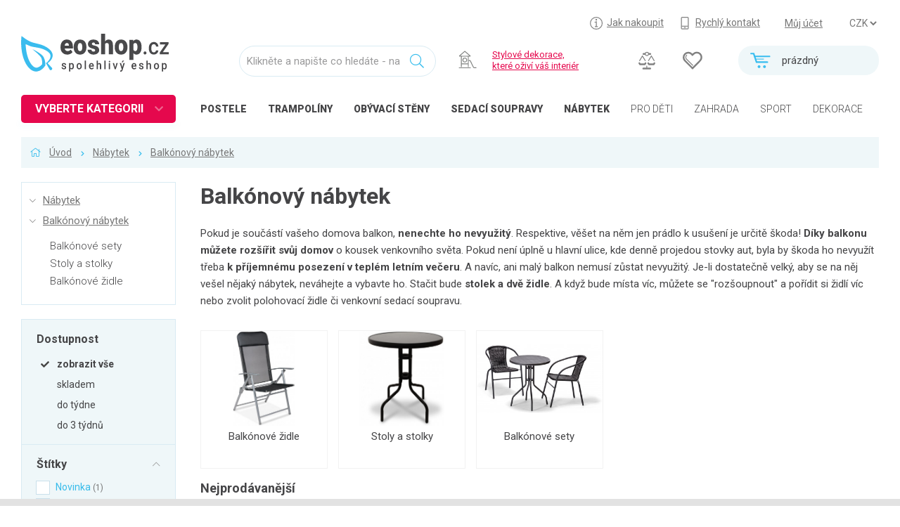

--- FILE ---
content_type: text/html; charset=UTF-8
request_url: https://www.eoshop.cz/nabytek-balkonovy-nabytek
body_size: 14631
content:
<!DOCTYPE html><html lang="cs" data-language="cs" itemscope itemtype="http://schema.org/WebPage"><head><meta charset="utf-8"><title>Balkonový nábytek pro malý i velký balkon na Eoshop.cz</title><meta name="description" content="I malý balkon se může stát součástí vašeho domova. Stačí ho vybavit tím správným balkonovým nábytkem. Vše co k tomu potřebujete, najdete na jednom místě - na našem eshopu za super ceny! " /><meta name="keywords" content="balkonový nábytek, balkonový nábytek pro malý balkon, balkonový nábytek pro velký balkon" /><link rel='shortcut icon' type='image/x-icon' href='/favicon.ico' /><!-- Google+ --><meta itemprop="name" content="Balkonový nábytek pro malý i velký balkon na Eoshop.cz" /><meta itemprop="description" content="I malý balkon se může stát součástí vašeho domova. Stačí ho vybavit tím správným balkonovým nábytkem. Vše co k tomu potřebujete, najdete na jednom místě - na našem eshopu za super ceny! " /><meta itemprop="image" content="https://www.eoshop.cz/logo.png" /><!-- Twitter --><meta name="twitter:card" content="summary_large_image" /><meta name="twitter:title" content="Balkonový nábytek pro malý i velký balkon na Eoshop.cz" /><meta name="twitter:description" content="I malý balkon se může stát součástí vašeho domova. Stačí ho vybavit tím správným balkonovým nábytkem. Vše co k tomu potřebujete, najdete na jednom místě - na našem eshopu za super ceny! " /><meta name="twitter:image:src" content="https://www.eoshop.cz/logo.png" /><!-- Facebook --><meta property="og:title" content="Balkonový nábytek pro malý i velký balkon na Eoshop.cz" /><meta property="og:type" content="article" /><meta property="og:url" content="https://www.eoshop.cz/nabytek-balkonovy-nabytek" /><meta property="og:image" content="https://www.eoshop.cz/logo.png" /><meta property="og:description" content="I malý balkon se může stát součástí vašeho domova. Stačí ho vybavit tím správným balkonovým nábytkem. Vše co k tomu potřebujete, najdete na jednom místě - na našem eshopu za super ceny! " /><meta http-equiv="X-UA-Compatible" content="IE=edge"><meta name="robots" content="index,follow" /><meta name="author" content="eoshop.cz" /><meta name="viewport" content="width=device-width, initial-scale=1.0, maximum-scale=1.0, user-scalable=no" /><meta name="facebook-domain-verification" content="rlbmug1uyg4z65acnxkspwhpex1lfy" /><meta name="google-site-verification" content="ZEBrerLH_Is29zV7MtTq_opJumsRLOxwOS4wBlWKlto" /><meta name="google-site-verification" content="_mi9wxnNvhe1Hm4TKMMfLY8UsQhwyo9umLqXbsH3-M4" /><link rel="stylesheet" href="/cache/style/eoshopstore.css?v=2019030303" /><script src="/_js/polyfill.js?v=2019030303"></script><script src="/_js/error.js?v=2019030303"></script><script data-main="/cache/js/eoshopstore_index.js?v=2019030303" src="/cache/js/browser/require.js"></script></head><body class="html page2472" data-plugin='{"name":"core-html","config":{"id":"","scroll":1,"lightbox":1,"lazyimg":1,"fixit":0}}'><div  class="wui-cont   "  data-plugin='{"name":"wui-cont","config":{"id":"frontend"}}'><div  class="wui-cont header  "  data-plugin='{"name":"wui-cont","config":{"id":"header"}}'><div class="inner0 "><i class="open open-menu" onclick="$('body').toggleClass('open-menu')"></i><a href="#_top" class="top"></a><div id="top" class="wui-cont headertop t1 l25 w75 rpad lpad  "  data-plugin='{"name":"wui-cont","config":{"id":"headertop"}}'><div class="eshop-regions anon " ><select name="region" onchange="window.location = ('https://www.eoshop.cz/obchod/region?id=' + $(this).val());">
	]
		<option value="48" selected>CZK</option>
		]
		]
		<option value="49" >EUR</option>
		]
			</select><a class="" href="https://www.eoshop.cz/obchod/region?id=48">CZK</a><a class="" href="https://www.eoshop.cz/obchod/region?id=49">EUR</a></div><div class="eshop-userpanel  " ><a class="user" href="https://www.eoshop.cz/uzivatel/prihlaseni" data-ajax="">Můj účet</a></div><div class="wui-stat  links" ><a class="howbuy" href="/jak-nakoupit"><span>Jak nakoupit</span></a><a class="fastcont" href="/kontakty"><span>Rychlý kontakt</span></a></div></div><div class="eshop-cartmini t2 rpad  "  id=""><a href="https://www.eoshop.cz/obchod/kosik" class="empty"><i class=""></i><div><span>prázdný</span></div></a></div><div class="wui-stat  t2 ext" ><a class="cmp-count" href="https://www.eoshop.cz/porovnani"></a><a class="fav-count" href="https://www.eoshop.cz/uzivatel/oblibene"></a></div><div class="wui-stat  t12 l00 w20 logo lpad" ><a href="/"></a></div><div class="frontend-searchinput t2 "  data-plugin='{"name":"frontend-searchinput","config":{"id":"search","domains":"products,categories,articles","suggest":"https:\/\/www.eoshop.cz\/hledani\/napoveda","search":"https:\/\/www.eoshop.cz\/hledani\/vysledky","type":"detail","noprice":false,"focus":false}}'><div class="form-group"><input class="form-control" type="text" name="query" placeholder="Klikněte a napište co hledáte - např. postel z masivu" value="" /><i class=""></i></div></div><div class="wui-stat  t2 special high" ><img width="30px" src="/files/core-page-elem/4454/core-page-elem_4454_img_16485517846614.svg" /><span><a href ="/dekorace">Stylové dekorace,<br/> které oživí váš interiér</a></span></div><div class="wui-stat  t3 cats open-menu-obj-not" ><a href="/loznice-postele" class="high"><i style="background-image:url(/files/file-tinyfilemanager/ikony/kat-icon-loznice.svg);"></i><span>POSTELE</span></a><a href="/trampoliny" class="high"><i style="background-image:url(/files/file-tinyfilemanager/ikony/kat-icon-trampoliny.svg);"></i><span>TRAMPOLÍNY</span></a><a href="/obyvaci-pokoj-nabytek-do-obyvaciho-pokoje-obyvaci-steny" class="high"><i style="background-image:url(/files/file-tinyfilemanager/ikony/kat-icon-obyvaci_2.svg);"></i><span><span class="xs-hdn">OBÝVACÍ </span>STĚNY</span></a><a href="/obyvaci-pokoj-nabytek-do-obyvaciho-pokoje-sedaci-soupravy" class="high"><i style="background-image:url(/files/file-tinyfilemanager/ikony/kat-icon-obyvaci.svg);"></i><span><span class="xs-hdn">Sedací </span>soupravy</span></a><a href="/nabytek" class="high"><i style="background-image:url(/files/file-tinyfilemanager/ikony/kat-icon-nabytek_2.svg);"></i><span>NÁBYTEK</span></a><a href="/detske-zbozi"><i style="background-image:url(/files/file-tinyfilemanager/ikony/kat-icon-detske.svg);"></i><span>PRO DĚTI</span></a><a href="/zahrada"><i style="background-image:url(/files/file-tinyfilemanager/ikony/kat-icon-zahrada.svg);"></i><span>ZAHRADA</span></a><a href="/sport-outdoor"><i style="background-image:url(/files/file-tinyfilemanager/ikony/kat-icon-trampoliny.svg);"></i><span>SPORT</span></a><a href="/dekorace"><i style="background-image:url(/files/file-tinyfilemanager/ikony/kat-icon-dekorace.svg);"></i><span>DEKORACE</span></a><a href="/dilna"><i style="background-image:url(/files/file-tinyfilemanager/ikony/kat-icon-dilna.svg);"></i><span>DÍLNA</span></a></div><div class="catalog-categorytree  header open-menu-obj lpad" data-plugin='{"name":"catalog-categorytree","config":{"id":"cathdtree","loadurl":"https:\/\/www.eoshop.cz\/strom-kategorii?id=cathdtree"}}' ><strong class="loader">VYBERTE KATEGORII</strong><div><ul class="closed"><li data-tree="22695" class="active "><span class="opener"></span><a href="https://www.eoshop.cz/nabytek/razeni-doporucujeme" style="background-image:url(/files/file-tinyfilemanager/ikony/kat-icon-nabytek.svg);"><span>Nábytek</span></a></li><li data-tree="23056" class=" "><span class="opener"></span><a href="https://www.eoshop.cz/kuchyne/razeni-doporucujeme" style="background-image:url(/files/file-tinyfilemanager/ikony/kat-icon-kuchyne.svg);"><span>Kuchyně</span></a></li><li data-tree="23162" class=" "><span class="opener"></span><a href="https://www.eoshop.cz/loznice/razeni-doporucujeme" style="background-image:url(/files/file-tinyfilemanager/ikony/kat-icon-loznice.svg);"><span>Ložnice</span></a></li><li data-tree="23031" class=" "><span class="opener"></span><a href="https://www.eoshop.cz/obyvaci-pokoj/razeni-doporucujeme" style="background-image:url(/files/file-tinyfilemanager/ikony/kat-icon-obyvaci.svg);"><span>Obývací pokoj</span></a></li><li data-tree="23200" class=" "><span class="opener"></span><a href="https://www.eoshop.cz/detske-zbozi/razeni-doporucujeme" style="background-image:url(/files/file-tinyfilemanager/ikony/kat-icon-detske.svg);"><span>Dětské zboží</span></a></li><li data-tree="23267" class=" "><span class="opener"></span><a href="https://www.eoshop.cz/predsin-a-chodba/razeni-doporucujeme" style="background-image:url(/files/file-tinyfilemanager/ikony/kat-icon-predsine.svg);"><span>Předsíň a chodba</span></a></li><li data-tree="23283" class=" "><span class="opener"></span><a href="https://www.eoshop.cz/pracovna-a-kancelar/razeni-doporucujeme" style="background-image:url(/files/file-tinyfilemanager/ikony/kat-icon-pracovny.svg);"><span>Pracovna a kancelář</span></a></li><li data-tree="23309" class=" "><span class="opener"></span><a href="https://www.eoshop.cz/koupelna/razeni-doporucujeme" style="background-image:url(/files/file-tinyfilemanager/ikony/kat-icon-koupelny.svg);"><span>Koupelna</span></a></li><li data-tree="23363" class=" "><span class="opener"></span><a href="https://www.eoshop.cz/zahrada/razeni-doporucujeme" style="background-image:url(/files/file-tinyfilemanager/ikony/kat-icon-zahrada.svg);"><span>Zahrada</span></a></li><li data-tree="23510" class=" "><span class="opener"></span><a href="https://www.eoshop.cz/balkon-a-terasa/razeni-doporucujeme" style="background-image:url(/files/file-tinyfilemanager/ikony/kat-icon-balkony.svg);"><span>Balkon a terasa</span></a></li><li data-tree="23527" class=" "><span class="opener"></span><a href="https://www.eoshop.cz/dilna/razeni-doporucujeme" style="background-image:url(/files/file-tinyfilemanager/ikony/kat-icon-dilna.svg);"><span>Dílna</span></a></li><li data-tree="26337" class=" "><span class="opener"></span><a href="https://www.eoshop.cz/auto-moto/razeni-doporucujeme" style="background-image:url(/files/file-tinyfilemanager/ikony/kat-icon-automoto.svg);"><span>Auto-moto</span></a></li><li data-tree="23679" class=" "><span class="opener"></span><a href="https://www.eoshop.cz/dekorace/razeni-doporucujeme" style="background-image:url(/files/file-tinyfilemanager/ikony/kat-icon-dekorace.svg);"><span>Dekorace</span></a></li><li data-tree="23740" class=" "><span class="opener"></span><a href="https://www.eoshop.cz/textil-koberce/razeni-doporucujeme" style="background-image:url(/files/file-tinyfilemanager/ikony/kat-icon-koberce.svg);"><span>Textil, koberce</span></a></li><li data-tree="23788" class=" "><span class="opener"></span><a href="https://www.eoshop.cz/svitidla-zarovky/razeni-doporucujeme" style="background-image:url(/files/file-tinyfilemanager/ikony/kat-icon-svitidla-new1.svg);"><span>Svítidla, žárovky</span></a></li><li data-tree="23838" class=" "><span class="opener"></span><a href="https://www.eoshop.cz/trampoliny/razeni-doporucujeme" style="background-image:url(/files/file-tinyfilemanager/ikony/kat-icon-trampoliny.svg);"><span>Trampolíny</span></a></li><li data-tree="24582" class=" "><span class="opener"></span><a href="https://www.eoshop.cz/sedaci-vaky/razeni-doporucujeme" style="background-image:url(/files/file-tinyfilemanager/ikony/kat-icon-vaky.svg);"><span>Sedací vaky</span></a></li><li data-tree="23852" class=" "><span class="opener"></span><a href="https://www.eoshop.cz/sport-outdoor/razeni-doporucujeme" style="background-image:url(/files/file-tinyfilemanager/ikony/kat-icon-sport.svg);"><span>Sport, outdoor</span></a></li><li data-tree="24591" class=" "><span class="opener"></span><a href="https://www.eoshop.cz/elektro/razeni-doporucujeme" style="background-image:url(/files/file-tinyfilemanager/ikony/kat-icon-elektro.svg);"><span>Elektro</span></a></li><li data-tree="25330" class=" "><span class="opener"></span><a href="https://www.eoshop.cz/chovatelske-potreby/razeni-doporucujeme" style="background-image:url(/files/file-tinyfilemanager/ikony/kat-icon-chovatelske.svg);"><span>Chovatelské potřeby</span></a></li><li data-tree="25451" class=" "><span class="opener"></span><a href="https://www.eoshop.cz/moda/razeni-doporucujeme" style="background-image:url(/files/file-tinyfilemanager/ikony/kat-icon-moda.svg);"><span>Móda</span></a></li><li data-tree="25489" class=" "><span class="opener"></span><a href="https://www.eoshop.cz/drogerie/razeni-doporucujeme" style="background-image:url(/files/file-tinyfilemanager/ikony/kat-icon-drogerie.svg);"><span>Drogerie</span></a></li><li data-tree="25570" class=" "><span class="opener"></span><a href="https://www.eoshop.cz/naradi/razeni-doporucujeme" style="background-image:url(/files/file-tinyfilemanager/ikony/kat-icon-naradi.svg);"><span>Nářadí</span></a></li><li data-tree="25518" class=" "><span class="opener"></span><a href="https://www.eoshop.cz/uklid-a-organizace/razeni-doporucujeme" style="background-image:url(/files/file-tinyfilemanager/ikony/kat-icon-uklid.svg);"><span>Úklid a organizace</span></a></li><li data-tree="25544" class=" "><span class="opener"></span><a href="https://www.eoshop.cz/podlahoviny/razeni-doporucujeme" style="background-image:url(/files/file-tinyfilemanager/ikony/kat-icon-podlahoviny.svg);"><span>Podlahoviny</span></a></li><li data-tree="26000" class=" "><span class="opener"></span><a href="https://www.eoshop.cz/krby-a-krbova-kamna/razeni-doporucujeme" style="background-image:url(/files/file-tinyfilemanager/ikony/kat-icon-krby.svg);"><span>Krby a krbová kamna</span></a></li><li data-tree="26420" class=" "><span class="opener"></span><a href="https://www.eoshop.cz/bytove-doplnky/razeni-doporucujeme" style="background-image:url(/files/file-tinyfilemanager/ikony/kat-icon-bytove-doplnky.svg);"><span>Bytové doplňky</span></a></li><li data-tree="26431" class=" "><span class="opener"></span><a href="https://www.eoshop.cz/odpadove-hospodarstvi/razeni-doporucujeme" style="background-image:url(/files/file-tinyfilemanager/ikony/kat-icon-bytove-odpadove.svg);"><span>Odpadové hospodářství</span></a></li><li data-tree="26446" class=" "><span class="opener"></span><a href="https://www.eoshop.cz/kuchynske-potreby/razeni-doporucujeme" style="background-image:url(/files/file-tinyfilemanager/ikony/kat-icon-kuchynske.svg);"><span>Kuchyňské potřeby</span></a></li><li data-tree="26546" class=" single"><a href="https://www.eoshop.cz/papirnictvi/razeni-doporucujeme" style="background-image:url(/files/file-tinyfilemanager/ikony/kat-icon-papirnictvi.svg);"><span>Papírnictví</span></a></li><li data-tree="26330" class=" "><span class="opener"></span><a href="https://www.eoshop.cz/stavebni-material/razeni-doporucujeme" style="background-image:url(/files/file-tinyfilemanager/ikony/kat-icon-stavebni.svg);"><span>Stavební materiál</span></a></li><li data-tree="28124" class=" single"><a href="https://www.eoshop.cz/sluzby/razeni-doporucujeme" ><span>Služby</span></a></li><li data-tree="26368" class=" "><span class="opener"></span><a href="https://www.eoshop.cz/zdravotni-potreby/razeni-doporucujeme" style="background-image:url(/files/file-tinyfilemanager/ikony/kat-icon-zdravotni.svg);"><span>Zdravotní potřeby</span></a></li><li class="more"><a href="/produkty/vsechny-kategorie">Všechny kategorie</a></li></ul><div data-tree="27792"><p class="more"><a href="https://www.eoshop.cz/neprirazeno/razeni-doporucujeme">Všechny kategorie</a></p></div></div></div></div></div><div  class="wui-cont midtop  "  ><div class="frontend-breadcrumb inner0 " ><div class="in"><span class="link  first rcnt2"><a href="/">Úvod</a></span><span class="link   rcnt1"><a href="https://www.eoshop.cz/nabytek">Nábytek</a></span><span class="link last  rcnt0"><a href="https://www.eoshop.cz/nabytek-balkonovy-nabytek">Balkónový nábytek</a></span></div></div><div  class="wui-cont inner  "  data-plugin='{"name":"wui-cont","config":{"id":"midtopin"}}'><div  class="wui-cont left  "  data-plugin='{"name":"wui-cont","config":{"id":"left"}}'><div class="catalog-categorytree  left" data-plugin='{"name":"catalog-categorytree","config":{"id":"cattree","loadurl":""}}' ><div><a href="https://www.eoshop.cz/nabytek"><span>Nábytek</span></a><a href="https://www.eoshop.cz/nabytek-balkonovy-nabytek"><span>Balkónový nábytek</span></a></div><ul><li class=" single"><a href="https://www.eoshop.cz/nabytek-balkonovy-nabytek-balkonove-sety"><span>Balkónové sety</span></a></li><li class=" single"><a href="https://www.eoshop.cz/nabytek-balkonovy-nabytek-stoly-a-stolky"><span>Stoly a stolky</span></a></li><li class=" single"><a href="https://www.eoshop.cz/nabytek-balkonovy-nabytek-balkonove-zidle"><span>Balkónové židle</span></a></li></ul></div><form action="https://www.eoshop.cz/nabytek-balkonovy-nabytek" class="form catalog-filter   "  data-plugin='{"name":"catalog-filter","config":{"id":"filter","valueid":"data","ajax":true,"action":"https:\/\/www.eoshop.cz\/nabytek-balkonovy-nabytek","onenter":null,"mask":false}}'><div class="in"><div class="head"><i onclick="$('.catalog-filter').removeClass('opened');"></i><strong>Podrobné filtrování</strong></div><div class="midd"><div class="form-group wui-field-edit-radiogroup compact filter-avail   " data-plugin='{"name":"wui-field-edit-radiogroup","config":{"id":"avail","reaction":[[":change","<:submitCond"]],"valueparent":"<.<.filter","valueid":"avail","collapse":2}}' data-plugin-data='[]' ><label for="field-avail" class="control-label">
		Dostupnost
			</label><div class="ttip-err ttip-pos"><input type="hidden" name="data[avail]" value="" /><label><input	type="radio"
					name="data[avail]"
					value=""
	
															checked="checked"
										
					
										class="input ttip-pos ttip-err"
					
								/><span>
						zobrazit vše
						</span></label><label><input	type="radio"
					name="data[avail]"
					value="1"
	
															
					
					
								/><span>
						skladem
						</span></label><label><input	type="radio"
					name="data[avail]"
					value="7"
	
															
					
					
								/><span>
						do týdne
						</span></label><label><input	type="radio"
					name="data[avail]"
					value="21"
	
															
					
					
								/><span>
						do 3 týdnů
						</span></label></div></div><div class="form-group wui-field-edit-checkboxingroup compact filter-label   collapse   " data-plugin='{"name":"wui-field-edit-checkboxingroup","config":{"id":"tags","reaction":[[":change","<:submitCond"]],"valueparent":"<.<.filter","valueid":"tags","collapse":2,"placeholder":""}}' data-plugin-data='[]' ><input type="hidden" name="data[tags]" value=""  /><label for="field-tags" class="control-label">
		Štítky
			</label><div class=" ttip-pos ttip-err"><label class=" prodlabel_new " title="Novinka"><input	type="checkbox"
					name="data[tags][]"
					value="prodlabel_new"
					
					
										class="input"
								/><span>Novinka <em>1</em></span></label><label class=" prodlabel_freeship " title="Doprava zdarma"><input	type="checkbox"
					name="data[tags][]"
					value="prodlabel_freeship"
					
					
								/><span>Doprava zdarma <em>1</em></span></label><label class=" prodlabel_freedeliv " title="Doručení zdarma"><input	type="checkbox"
					name="data[tags][]"
					value="prodlabel_freedeliv"
					
					
								/><span>Doručení zdarma <em>54</em></span></label></div></div><div class="form-group wui-field-edit-interval compact  collapse   " data-plugin='{"name":"wui-field-edit-interval","config":{"id":"price","reaction":[[":change","<:submitCond"]],"valueparent":"<.<.filter","valueid":"price","collapse":2,"slider":true,"min":100,"max":51510}}' ><label for="field-price" class="control-label">
		Cena
			</label><div class="ttip-pos ttip-err  "><ul class="preset"><li data-from="" data-to="20000">do 20 000 Kč</li><li data-from="20000" data-to="30000">20 000 - 30 000 Kč</li><li data-from="30000" data-to="">nad 30 000 Kč</li></ul><div class="slider"></div><div class="inputs"><input class="interval-from form-control" type="text" value="" name="data[price][from]" placeholder="100"  /><span>-</span><input class="interval-to form-control" type="text" value="" name="data[price][to]" placeholder="51510"  /><span>Kč</span></div></div></div></div><div class="tail"><button name="" value="" class="wui-btn btn btn-first  filtersubmit"  data-plugin='{"name":"wui-btn","config":{"id":"filtersubmit","reaction":[[":click",["<:submit","https:\/\/www.eoshop.cz\/nabytek-balkonovy-nabytek",true,"_c"]]],"ajax":"0","mask":""}}' title=""><span>Potvrdit výběr</span></button><button name="reset" value="1" class="wui-btn btn hidden filterreset"  data-plugin='{"name":"wui-btn","config":{"id":"filterreset","reaction":[[":click",["<:submit","https:\/\/www.eoshop.cz\/nabytek-balkonovy-nabytek",true,"_c"]]],"ajax":"0","mask":""}}' title=""><span>Reset</span></button></div></div></form></div><div  class="wui-cont right  "  data-plugin='{"name":"wui-cont","config":{"id":"right"}}'><div class="catalog-subcats subcats-box  xs-12 low"  data-editor-edit="/catalog-category/editace?pk[0][id]=27788"><h1>Balkónový nábytek</h1><div class="descrtop closed"><p>Pokud je součástí vašeho domova balkon, <strong>nenechte ho nevyužitý</strong>. Respektive, věšet na něm jen prádlo k usušení je určitě škoda! <strong>Díky balkonu můžete rozšířit svůj domov</strong> o kousek venkovního světa. Pokud není úplně u hlavní ulice, kde denně projedou stovky aut, byla by škoda ho nevyužít třeba <strong>k příjemnému posezení v teplém letním večeru</strong>. A navíc, ani malý balkon nemusí zůstat nevyužitý. Je-li dostatečně velký, aby se na něj vešel nějaký nábytek, neváhejte a vybavte ho. Stačit bude <strong>stolek a dvě židle</strong>. A když bude místa víc, můžete se "rozšoupnout" a pořídit si židlí víc nebo zvolit polohovací židle či venkovní sedací soupravu. </p></div><span class="a descr-open" onclick="$(this).prev().removeClass('closed'); $(this).remove();">zobrazít více</span><div class="catsout"><div class="cats grid grid-xs-2 grid-sm-4 grid-md-5 grid-lg-7"><a class="cat" href="https://www.eoshop.cz/nabytek-balkonovy-nabytek-balkonove-zidle"><div class="img" style="background-image:url(https://www.eoshop.cz/cache/img/cat_list/7799/7799034.jpg);"></div><span>Balkónové židle</span></a><a class="cat" href="https://www.eoshop.cz/nabytek-balkonovy-nabytek-stoly-a-stolky"><div class="img" style="background-image:url(https://www.eoshop.cz/cache/img/cat_list/7799/7799064.jpg);"></div><span>Stoly a stolky</span></a><a class="cat" href="https://www.eoshop.cz/nabytek-balkonovy-nabytek-balkonove-sety"><div class="img" style="background-image:url(https://www.eoshop.cz/cache/img/cat_list/7799/7799063.jpg);"></div><span>Balkónové sety</span></a></div></div></div><div class="catalog-catactions xs-12 " ><h2 class="items-head">Nejprodávanější</h2><div class="items closed"><div class="row240"><div class="xs-hdn md24-2 ord"><i>1</i></div><div class="xs24-4 md24-3 img" style="background-image:url(https://www.eoshop.cz/cache/img/cat_list/12070/12070698.jpg);"></div><div class="xs24-14 md24-14 inf"><a href="https://www.eoshop.cz/zahradni-stul-zwmt-24-kovovy-2717359" class="img "><div style="background-image:url(https://www.eoshop.cz/cache/img/cat_list/12070/12070698.jpg);"></div><h3>Zahradní stůl ZWMT-24 kovový</h3><p class="stock"><strong class="avail_yes">Skladem</strong><span>u vás od 27.1. do 29.1.</span></p></a></div><div class="xs24-6 md24-4 price"><strong>2 389 Kč</strong></div></div><div class="row240"><div class="xs-hdn md24-2 ord"><i>2</i></div><div class="xs24-4 md24-3 img" style="background-image:url(https://www.eoshop.cz/cache/img/cat_list/5755/5755197.jpg);"></div><div class="xs24-14 md24-14 inf"><a href="https://www.eoshop.cz/ratanova-zidle-paris-antracit-3127368" class="img "><div style="background-image:url(https://www.eoshop.cz/cache/img/cat_list/5755/5755197.jpg);"></div><h3>Ratanová židle PARIS antracit</h3><p class="stock"><strong class="avail_yes">Skladem</strong><span>u vás do 28.1.</span></p></a></div><div class="xs24-6 md24-4 price"><strong>899 Kč</strong></div></div><div class="row240"><div class="xs-hdn md24-2 ord"><i>3</i></div><div class="xs24-4 md24-3 img" style="background-image:url(https://www.eoshop.cz/cache/img/cat_list/12070/12070684.jpg);"></div><div class="xs24-14 md24-14 inf"><a href="https://www.eoshop.cz/zahradni-kreslo-zwmc-31-kovove-2717357" class="img "><div style="background-image:url(https://www.eoshop.cz/cache/img/cat_list/12070/12070684.jpg);"></div><h3>Zahradní křeslo ZWMC-31 kovové</h3><p class="stock"><strong class="avail_yes">Skladem</strong><span>u vás od 27.1. do 29.1.</span></p></a></div><div class="xs24-6 md24-4 price"><strong>888 Kč</strong></div></div><div class="row240"><div class="xs-hdn md24-2 ord"><i>4</i></div><div class="xs24-4 md24-3 img" style="background-image:url(https://www.eoshop.cz/cache/img/cat_list/12069/12069173.jpg);"></div><div class="xs24-14 md24-14 inf"><a href="https://www.eoshop.cz/zahradni-stul-zwmt-60-kovovy-2716773" class="img "><div style="background-image:url(https://www.eoshop.cz/cache/img/cat_list/12069/12069173.jpg);"></div><h3>Zahradní stůl ZWMT-60 kovový</h3><p class="stock"><strong class="avail_yes">Skladem</strong><span>u vás od 27.1. do 29.1.</span></p></a></div><div class="xs24-6 md24-4 price"><strong>1 247 Kč</strong></div></div><div class="row240"><div class="xs-hdn md24-2 ord"><i>5</i></div><div class="xs24-4 md24-3 img" style="background-image:url(https://www.eoshop.cz/cache/img/cat_list/9873/9873003.jpg);"></div><div class="xs24-14 md24-14 inf"><a href="https://www.eoshop.cz/ratanova-zidle-madrid-antracit-iwh-1010002-2767900" class="img "><div style="background-image:url(https://www.eoshop.cz/cache/img/cat_list/9873/9873003.jpg);"></div><h3>Ratanová židle MADRID antracit IWH-1010002</h3><p class="stock"><strong class="avail_yes">Skladem</strong><span>u vás do 27.1.</span></p></a></div><div class="xs24-6 md24-4 price"><strong>699 Kč</strong></div></div><div class="row240"><div class="xs-hdn md24-2 ord"><i>6</i></div><div class="xs24-4 md24-3 img" style="background-image:url(https://www.eoshop.cz/cache/img/cat_list/9873/9873022.jpg);"></div><div class="xs24-14 md24-14 inf"><a href="https://www.eoshop.cz/zahradni-kreslo-barcelona-antracit-s-poduskou-iwh-1010004-2767902" class="img "><div style="background-image:url(https://www.eoshop.cz/cache/img/cat_list/9873/9873022.jpg);"></div><h3>Zahradní křeslo BARCELONA antracit s poduškou IWH-1010004</h3><p class="stock"><strong class="avail_yes">Skladem</strong><span>u vás do 27.1.</span></p></a></div><div class="xs24-6 md24-4 price"><strong>1 350 Kč</strong></div></div><div class="row240"><div class="xs-hdn md24-2 ord"><i>7</i></div><div class="xs24-4 md24-3 img" style="background-image:url(https://www.eoshop.cz/cache/img/cat_list/12071/12071254.jpg);"></div><div class="xs24-14 md24-14 inf"><a href="https://www.eoshop.cz/zahradni-stul-zwmt-70r-kovovy-2717574" class="img "><div style="background-image:url(https://www.eoshop.cz/cache/img/cat_list/12071/12071254.jpg);"></div><h3>Zahradní stůl ZWMT-70R kovový</h3><p class="stock"><strong class="avail_yes">Skladem</strong><span>u vás od 27.1. do 29.1.</span></p></a></div><div class="xs24-6 md24-4 price"><strong>1 487 Kč</strong></div></div><div class="row240"><div class="xs-hdn md24-2 ord"><i>8</i></div><div class="xs24-4 md24-3 img" style="background-image:url(https://www.eoshop.cz/cache/img/cat_list/47458/47458714.jpg);"></div><div class="xs24-14 md24-14 inf"><a href="https://www.eoshop.cz/stul-catering-120x60-cm-2717631" class="img "><div style="background-image:url(https://www.eoshop.cz/cache/img/cat_list/47458/47458714.jpg);"></div><h3>Stůl CATERING 120x60 cm</h3><p class="stock"><strong class="avail_yes">Skladem</strong><span>u vás od 27.1. do 29.1.</span></p></a></div><div class="xs24-6 md24-4 price"><strong>778 Kč</strong></div></div><div class="row240"><div class="xs-hdn md24-2 ord"><i>9</i></div><div class="xs24-4 md24-3 img" style="background-image:url(https://www.eoshop.cz/cache/img/cat_list/12069/12069178.jpg);"></div><div class="xs24-14 md24-14 inf"><a href="https://www.eoshop.cz/zahradni-stul-zwmt-06-kovovy-2716774" class="img "><div style="background-image:url(https://www.eoshop.cz/cache/img/cat_list/12069/12069178.jpg);"></div><h3>Zahradní stůl ZWMT-06 kovový</h3><p class="stock"><strong class="avail_yes">Skladem</strong><span>u vás od 27.1. do 29.1.</span></p></a></div><div class="xs24-6 md24-4 price"><strong>1 141 Kč</strong></div></div><div class="row240"><div class="xs-hdn md24-2 ord"><i>10</i></div><div class="xs24-4 md24-3 img" style="background-image:url(https://www.eoshop.cz/cache/img/cat_list/12069/12069739.jpg);"></div><div class="xs24-14 md24-14 inf"><a href="https://www.eoshop.cz/trenton-dining-kreslo-grafit-2716914" class="img "><div style="background-image:url(https://www.eoshop.cz/cache/img/cat_list/12069/12069739.jpg);"></div><h3>TRENTON DINING křeslo - grafit</h3><p class="stock"><strong class="avail_yes">Skladem</strong><span>u vás od 27.1. do 29.1.</span></p></a></div><div class="xs24-6 md24-4 price"><strong>1 460 Kč</strong></div></div><div class="row240"><div class="xs-hdn md24-2 ord"><i>11</i></div><div class="xs24-4 md24-3 img" style="background-image:url(https://www.eoshop.cz/cache/img/cat_list/38050/38050400.jpg);"></div><div class="xs24-14 md24-14 inf"><a href="https://www.eoshop.cz/stul-catering-86x86-cm-4042206" class="img "><div style="background-image:url(https://www.eoshop.cz/cache/img/cat_list/38050/38050400.jpg);"></div><h3>Stůl CATERING 86x86 cm</h3><p class="stock"><strong class="avail_yes">Skladem</strong><span>u vás od 27.1. do 29.1.</span></p></a></div><div class="xs24-6 md24-4 price"><strong>786 Kč</strong></div></div><p class="txc" onclick="$(this).parent().removeClass('closed');"><span class="a">Zobrazit další</span></p></div></div><div class="wui-paginator  xs-12" data-plugin='{"name":"wui-paginator","config":{"id":"paginator_count"}}'></div><div class="wui-sorter  xs-12 md-9"><ul><li class=""><span title="" class=" active">Doporučujeme</span></li><li class=""><a data-ajax="" data-ajax-mask="1" href="https://www.eoshop.cz/nabytek-balkonovy-nabytek/razeni-cena-vzestupne" title="" class="">Nejlevnější</a></li><li class=""><a data-ajax="" data-ajax-mask="1" href="https://www.eoshop.cz/nabytek-balkonovy-nabytek/razeni-cena-sestupne" title="" class="">Nejdražší</a></li><li class="last"><a data-ajax="" data-ajax-mask="1" href="https://www.eoshop.cz/nabytek-balkonovy-nabytek/razeni-nazev-vzestupne" title="" class="">Podle názvu</a></li></ul></div><div class="catalog-filteropen "><span class="btn btn-first" onclick="$('.catalog-filter').addClass('opened');"><i class="fa fa-filter"></i> Podrobné filtrování</span><p></p></div><div id="catitms" class="catalog-catitems "  data-plugin='{"name":"catalog-catitems","config":{"id":"catitems","related":{"sorter":"<.sorter","paginator_count":"<.paginator_count","pager":"<.pager","filter":"<.<.left.filter","filteropen":"<.filteropen","breadcrumb":"<<.frontend.midtop.breadcrumb"}}}'><div class="items grid0-xs-2 grid0-sm-3 grid0-md-3 grid0-lg-4"><div class="itembox " ><div><h3><a href="https://www.eoshop.cz/zahradni-zidle-ramada-cerna-3127371">Zahradní židle RAMADA černá</a></h3><a href="https://www.eoshop.cz/zahradni-zidle-ramada-cerna-3127371" class="img " style="background-image:url(https://www.eoshop.cz/cache/img/cat_list/5755/5755226.jpg)"></a><div class="var"></div><div class="ext"><a class="fav-item fav-3127371" title="Přidat do oblíbených" href="https://www.eoshop.cz/oblibene?code=3127371" data-ajax="1"><i class="fa fa-heart"></i><span>Přidat do oblíbených</span></a><a class="cmp-item cmp-3127371" title="Přidat k porovnání" href="https://www.eoshop.cz/porovnat?code=3127371&amp;field=code2" data-ajax="1"><i class="fa fa-balance-scale"></i><span>Přidat k porovnání</span></a></div><div class="price"><em></em><strong>749 Kč s DPH</strong><span>619 Kč bez DPH</span></div><div class="stock"><strong class="avail_yes">Skladem</strong><span>více než 5 ks</span></div><div class="buy"><a class="btn btn-first" href="https://www.eoshop.cz/zahradni-zidle-ramada-cerna-3127371"><span>Detail</span></a></div></div></div><div class="itembox " ><div><h3><a href="https://www.eoshop.cz/zahradni-zidle-valencia-cerna-stohovatelna-iwh-1010006-2931401">Zahradní židle VALENCIA černá, stohovatelná IWH-1010006</a></h3><div class="percent small">-32%</div><a href="https://www.eoshop.cz/zahradni-zidle-valencia-cerna-stohovatelna-iwh-1010006-2931401" class="img " style="background-image:url(https://www.eoshop.cz/cache/img/cat_list/9873/9873030.jpg)"></a><div class="var"></div><div class="ext"><span class="stars stars100"></span><a class="fav-item fav-2931401" title="Přidat do oblíbených" href="https://www.eoshop.cz/oblibene?code=2931401" data-ajax="1"><i class="fa fa-heart"></i><span>Přidat do oblíbených</span></a><a class="cmp-item cmp-2931401" title="Přidat k porovnání" href="https://www.eoshop.cz/porovnat?code=2931401&amp;field=code2" data-ajax="1"><i class="fa fa-balance-scale"></i><span>Přidat k porovnání</span></a></div><div class="price"><em><span>1 477 Kč s DPH</span> (&dash; 478 Kč)
						</em><strong>999 Kč s DPH</strong><span>826 Kč bez DPH</span></div><div class="stock"><strong class="avail_yes">Skladem</strong><span>více než 5 ks</span></div><div class="buy"><a class="btn btn-first" href="https://www.eoshop.cz/obchod/vlozit-do-kosiku?type=catalog&amp;number=IWH-1010006&amp;count=1" data-ajax=""><span>Koupit</span></a></div></div></div><div class="itembox " ><div><h3><a href="https://www.eoshop.cz/drevena-skladaci-zidle-smart-ii-natural-2713109">Dřevěná skládací židle SMART II natural</a></h3><a href="https://www.eoshop.cz/drevena-skladaci-zidle-smart-ii-natural-2713109" class="img " style="background-image:url(https://www.eoshop.cz/cache/img/cat_list/3783/3783124.jpg)"></a><div class="var"></div><div class="ext"><a class="fav-item fav-2713109" title="Přidat do oblíbených" href="https://www.eoshop.cz/oblibene?code=2713109" data-ajax="1"><i class="fa fa-heart"></i><span>Přidat do oblíbených</span></a><a class="cmp-item cmp-2713109" title="Přidat k porovnání" href="https://www.eoshop.cz/porovnat?code=2713109&amp;field=code2" data-ajax="1"><i class="fa fa-balance-scale"></i><span>Přidat k porovnání</span></a></div><div class="price"><em></em><strong>1 208 Kč s DPH</strong><span>998 Kč bez DPH</span></div><div class="stock"><strong class="avail_yes">Skladem</strong><span>3 ks</span></div><div class="buy"><a class="btn btn-first" href="https://www.eoshop.cz/obchod/vlozit-do-kosiku?type=catalog&amp;number=csr-SIL-SMART2NA&amp;count=1" data-ajax=""><span>Koupit</span></a></div></div></div><div class="itembox " ><div><h3><a href="https://www.eoshop.cz/zahradni-stolek-60-cm-springos-bistro-cerny-3639239">Zahradní stolek 60 cm SPRINGOS BISTRO černý</a></h3><a href="https://www.eoshop.cz/zahradni-stolek-60-cm-springos-bistro-cerny-3639239" class="img " style="background-image:url(https://www.eoshop.cz/cache/img/cat_list/51182/51182960.jpg)"></a><div class="var"></div><div class="ext"><a class="fav-item fav-3639239" title="Přidat do oblíbených" href="https://www.eoshop.cz/oblibene?code=3639239" data-ajax="1"><i class="fa fa-heart"></i><span>Přidat do oblíbených</span></a><a class="cmp-item cmp-3639239" title="Přidat k porovnání" href="https://www.eoshop.cz/porovnat?code=3639239&amp;field=code2" data-ajax="1"><i class="fa fa-balance-scale"></i><span>Přidat k porovnání</span></a></div><div class="price"><em></em><strong>769 Kč s DPH</strong><span>636 Kč bez DPH</span></div><div class="stock"><strong class="avail_yes">Skladem</strong><span>2 ks</span></div><div class="buy"><a class="btn btn-first" href="https://www.eoshop.cz/obchod/vlozit-do-kosiku?type=catalog&amp;number=spr-5034&amp;count=1" data-ajax=""><span>Koupit</span></a></div></div></div><div class="itembox " ><div><h3><a href="https://www.eoshop.cz/stohovatelna-zidle-zluta-fedra-new-3074616">Stohovatelná židle, žlutá, FEDRA new</a></h3><a href="https://www.eoshop.cz/stohovatelna-zidle-zluta-fedra-new-3074616" class="img " style="background-image:url(https://www.eoshop.cz/cache/img/cat_list/30593/30593441.jpg)"></a><div class="var"></div><div class="ext"><a class="fav-item fav-3074616" title="Přidat do oblíbených" href="https://www.eoshop.cz/oblibene?code=3074616" data-ajax="1"><i class="fa fa-heart"></i><span>Přidat do oblíbených</span></a><a class="cmp-item cmp-3074616" title="Přidat k porovnání" href="https://www.eoshop.cz/porovnat?code=3074616&amp;field=code2" data-ajax="1"><i class="fa fa-balance-scale"></i><span>Přidat k porovnání</span></a></div><div class="price"><em></em><strong>1 150 Kč s DPH</strong><span>950 Kč bez DPH</span></div><div class="stock"><strong class="avail_yes">Skladem</strong><span>2 ks</span></div><div class="buy"><a class="btn btn-first" href="https://www.eoshop.cz/obchod/vlozit-do-kosiku?type=catalog&amp;number=tk-0000291560&amp;count=1" data-ajax=""><span>Koupit</span></a></div></div></div><div class="itembox " ><div><h3><a href="https://www.eoshop.cz/zahradni-zidle-mo230-49x83x58-smrk-impregnovana-3321489">Zahradní židle MO230, 49x83x58, smrk, impregnovaná</a></h3><a href="https://www.eoshop.cz/zahradni-zidle-mo230-49x83x58-smrk-impregnovana-3321489" class="img " style="background-image:url(https://www.eoshop.cz/cache/img/cat_list/11848/11848747.jpg)"></a><div class="var"><span><span>varianty:</span><a href="https://www.eoshop.cz/zahradni-zidle-mo230-49x83x58-smrk-impregnovana-3321489"><i title="Ořech - impregnat" style="background-image:url(/files/catalog-param-value/6205/zahrada/swierkowy_orzech.png)"></i><i title="Dub - impregnat" style="background-image:url(/files/catalog-param-value/6205/zahrada/Swierkowy_DAB.png)"></i></a></span></div><div class="ext"><a class="fav-item fav-3321489" title="Přidat do oblíbených" href="https://www.eoshop.cz/oblibene?code=3321489" data-ajax="1"><i class="fa fa-heart"></i><span>Přidat do oblíbených</span></a><a class="cmp-item cmp-3321489" title="Přidat k porovnání" href="https://www.eoshop.cz/porovnat?code=3321489&amp;field=code2" data-ajax="1"><i class="fa fa-balance-scale"></i><span>Přidat k porovnání</span></a></div><div class="price"><em></em><strong>1 917 Kč s DPH</strong><span>1 584 Kč bez DPH</span></div><div class="stock"><strong class="avail_yes">Skladem</strong><span>2 ks</span></div><div class="buy"><a class="btn btn-first" href="https://www.eoshop.cz/zahradni-zidle-mo230-49x83x58-smrk-impregnovana-3321489"><span>Detail</span></a></div></div></div><div class="itembox " ><div><h3><a href="https://www.eoshop.cz/zahradni-zidle-mo230-smrk-masiv-2720501">Zahradní židle MO230, smrk masiv</a></h3><a href="https://www.eoshop.cz/zahradni-zidle-mo230-smrk-masiv-2720501" class="img " style="background-image:url(https://www.eoshop.cz/cache/img/cat_list/3805/3805789.jpg)"></a><div class="var"><span><span>varianty:</span><a href="https://www.eoshop.cz/zahradni-zidle-mo230-smrk-masiv-2720501"><i title="Týk" style="background-image:url(/files/catalog-param-value/1679/tyk.jpg)"></i><i title="Ořech" style="background-image:url(/files/catalog-param-value/1679/orech.jpg)"></i><i title="Olše" style="background-image:url(/files/catalog-param-value/1679/olse.jpg)"></i><i title="Dub" style="background-image:url(/files/catalog-param-value/1679/dub.jpg)"></i><i title="Rustikal" style="background-image:url(/files/catalog-param-value/1679/buk-rustikal.jpg)"></i><i class="more"></i></a></span></div><div class="ext"><a class="fav-item fav-2720501" title="Přidat do oblíbených" href="https://www.eoshop.cz/oblibene?code=2720501" data-ajax="1"><i class="fa fa-heart"></i><span>Přidat do oblíbených</span></a><a class="cmp-item cmp-2720501" title="Přidat k porovnání" href="https://www.eoshop.cz/porovnat?code=2720501&amp;field=code2" data-ajax="1"><i class="fa fa-balance-scale"></i><span>Přidat k porovnání</span></a></div><div class="price"><em></em><strong>2 360 Kč s DPH</strong><span>1 950 Kč bez DPH</span></div><div class="stock"><strong class="avail_yes">Skladem</strong><span>2 ks</span></div><div class="buy"><a class="btn btn-first" href="https://www.eoshop.cz/zahradni-zidle-mo230-smrk-masiv-2720501"><span>Detail</span></a></div></div></div><div class="itembox " ><div><h3><a href="https://www.eoshop.cz/futura-stul-grafit-2716860">FUTURA stůl - grafit </a></h3><a href="https://www.eoshop.cz/futura-stul-grafit-2716860" class="img " style="background-image:url(https://www.eoshop.cz/cache/img/cat_list/12069/12069524.jpg)"></a><div class="var"></div><div class="ext"><a class="fav-item fav-2716860" title="Přidat do oblíbených" href="https://www.eoshop.cz/oblibene?code=2716860" data-ajax="1"><i class="fa fa-heart"></i><span>Přidat do oblíbených</span></a><a class="cmp-item cmp-2716860" title="Přidat k porovnání" href="https://www.eoshop.cz/porovnat?code=2716860&amp;field=code2" data-ajax="1"><i class="fa fa-balance-scale"></i><span>Přidat k porovnání</span></a></div><div class="price"><em></em><strong>2 890 Kč s DPH</strong><span>2 388 Kč bez DPH</span></div><div class="stock"><strong class="avail_yes">Skladem</strong><span>2 ks</span></div><div class="buy"><a class="btn btn-first" href="https://www.eoshop.cz/obchod/vlozit-do-kosiku?type=catalog&amp;number=roj-395-206366&amp;count=1" data-ajax=""><span>Koupit</span></a></div></div></div><div class="itembox " ><div><h3><a href="https://www.eoshop.cz/corfu-duo-hneda-sedohnede-podusky-3743988">CORFU DUO - hnědá + šedohnědé podušky</a></h3><a href="https://www.eoshop.cz/corfu-duo-hneda-sedohnede-podusky-3743988" class="img " style="background-image:url(https://www.eoshop.cz/cache/img/cat_list/31393/31393546.jpg)"></a><div class="var"></div><div class="ext"><a class="fav-item fav-2717294" title="Přidat do oblíbených" href="https://www.eoshop.cz/oblibene?code=2717294" data-ajax="1"><i class="fa fa-heart"></i><span>Přidat do oblíbených</span></a><a class="cmp-item cmp-2717294" title="Přidat k porovnání" href="https://www.eoshop.cz/porovnat?code=2717294&amp;field=code2" data-ajax="1"><i class="fa fa-balance-scale"></i><span>Přidat k porovnání</span></a></div><div class="price"><em></em><strong>4 250 Kč s DPH</strong><span>3 512 Kč bez DPH</span></div><div class="stock"><strong class="avail_yes">Skladem</strong><span>2 ks</span></div><div class="buy"><a class="btn btn-first" href="https://www.eoshop.cz/obchod/vlozit-do-kosiku?type=catalog&amp;number=eo-roj-1900-223194&amp;count=1" data-ajax=""><span>Koupit</span></a></div></div></div><div class="itembox " ><div><h3><a href="https://www.eoshop.cz/corfu-duo-hneda-sedohnede-podusky-2717294">CORFU DUO - hnědá + šedohnědé podušky</a></h3><a href="https://www.eoshop.cz/corfu-duo-hneda-sedohnede-podusky-2717294" class="img " style="background-image:url(https://www.eoshop.cz/cache/img/cat_list/30507/30507520.jpg)"></a><div class="var"></div><div class="ext"><a class="fav-item fav-2717294" title="Přidat do oblíbených" href="https://www.eoshop.cz/oblibene?code=2717294" data-ajax="1"><i class="fa fa-heart"></i><span>Přidat do oblíbených</span></a><a class="cmp-item cmp-2717294" title="Přidat k porovnání" href="https://www.eoshop.cz/porovnat?code=2717294&amp;field=code2" data-ajax="1"><i class="fa fa-balance-scale"></i><span>Přidat k porovnání</span></a></div><div class="price"><em></em><strong>4 490 Kč s DPH</strong><span>3 711 Kč bez DPH</span></div><div class="stock"><strong class="avail_yes">Skladem</strong><span>2 ks</span></div><div class="buy"><a class="btn btn-first" href="https://www.eoshop.cz/obchod/vlozit-do-kosiku?type=catalog&amp;number=roj-1900-223194&amp;count=1" data-ajax=""><span>Koupit</span></a></div></div></div><div class="itembox " ><div><h3><a href="https://www.eoshop.cz/corfu-weekend-set-grafit-sede-pod-2716829">CORFU WEEKEND set - grafit+šedé pod.</a></h3><a href="https://www.eoshop.cz/corfu-weekend-set-grafit-sede-pod-2716829" class="img " style="background-image:url(https://www.eoshop.cz/cache/img/cat_list/30455/30455944.jpg)"></a><div class="var"></div><div class="ext"><a class="fav-item fav-2716829" title="Přidat do oblíbených" href="https://www.eoshop.cz/oblibene?code=2716829" data-ajax="1"><i class="fa fa-heart"></i><span>Přidat do oblíbených</span></a><a class="cmp-item cmp-2716829" title="Přidat k porovnání" href="https://www.eoshop.cz/porovnat?code=2716829&amp;field=code2" data-ajax="1"><i class="fa fa-balance-scale"></i><span>Přidat k porovnání</span></a></div><div class="price"><em></em><strong>5 290 Kč s DPH</strong><span>4 372 Kč bez DPH</span></div><div class="stock"><strong class="avail_yes">Skladem</strong><span>2 ks</span></div><div class="buy"><a class="btn btn-first" href="https://www.eoshop.cz/obchod/vlozit-do-kosiku?type=catalog&amp;number=roj-312-206623&amp;count=1" data-ajax=""><span>Koupit</span></a></div></div></div><div class="itembox " ><div><h3><a href="https://www.eoshop.cz/zahradni-nabytek-keter-corfu-duo-set-dvou-kresel-hnedy-3402518">Zahradní nábytek Keter Corfu duo set dvou křesel hnědý</a></h3><a href="https://www.eoshop.cz/zahradni-nabytek-keter-corfu-duo-set-dvou-kresel-hnedy-3402518" class="img " style="background-image:url(https://www.eoshop.cz/cache/img/cat_list/11916/11916923.jpg)"></a><div class="var"></div><div class="ext"><a class="fav-item fav-3402518" title="Přidat do oblíbených" href="https://www.eoshop.cz/oblibene?code=3402518" data-ajax="1"><i class="fa fa-heart"></i><span>Přidat do oblíbených</span></a><a class="cmp-item cmp-3402518" title="Přidat k porovnání" href="https://www.eoshop.cz/porovnat?code=3402518&amp;field=code2" data-ajax="1"><i class="fa fa-balance-scale"></i><span>Přidat k porovnání</span></a></div><div class="price"><em></em><strong>5 450 Kč s DPH</strong><span>4 504 Kč bez DPH</span></div><div class="stock"><strong class="avail_yes">Skladem</strong><span>2 ks</span></div><div class="buy"><a class="btn btn-first" href="https://www.eoshop.cz/obchod/vlozit-do-kosiku?type=catalog&amp;number=pe-610137&amp;count=1" data-ajax=""><span>Koupit</span></a></div></div></div><div class="itembox " ><div><h3><a href="https://www.eoshop.cz/pop-plastovy-stul-grafit-4045980">POP plastový stůl - grafit</a></h3><a href="https://www.eoshop.cz/pop-plastovy-stul-grafit-4045980" class="img " style="background-image:url(https://www.eoshop.cz/cache/img/cat_list/34895/34895501.jpg)"></a><div class="var"></div><div class="ext"><a class="fav-item fav-4045980" title="Přidat do oblíbených" href="https://www.eoshop.cz/oblibene?code=4045980" data-ajax="1"><i class="fa fa-heart"></i><span>Přidat do oblíbených</span></a><a class="cmp-item cmp-4045980" title="Přidat k porovnání" href="https://www.eoshop.cz/porovnat?code=4045980&amp;field=code2" data-ajax="1"><i class="fa fa-balance-scale"></i><span>Přidat k porovnání</span></a></div><div class="price"><em></em><strong>279 Kč s DPH</strong><span>231 Kč bez DPH</span></div><div class="stock"><strong class="avail_yes">Skladem</strong><span>1 ks</span></div><div class="buy"><a class="btn btn-first" href="https://www.eoshop.cz/obchod/vlozit-do-kosiku?type=catalog&amp;number=roj-4812-Z0920MA--9700&amp;count=1" data-ajax=""><span>Koupit</span></a></div></div></div><div class="itembox " ><div><h3><a href="https://www.eoshop.cz/zahradni-stolek-60x60-cm-springos-bistro-cerny-3641036">Zahradní stolek 60x60 cm SPRINGOS BISTRO černý</a></h3><a href="https://www.eoshop.cz/zahradni-stolek-60x60-cm-springos-bistro-cerny-3641036" class="img " style="background-image:url(https://www.eoshop.cz/cache/img/cat_list/51182/51182795.jpg)"></a><div class="var"></div><div class="ext"><a class="fav-item fav-3641036" title="Přidat do oblíbených" href="https://www.eoshop.cz/oblibene?code=3641036" data-ajax="1"><i class="fa fa-heart"></i><span>Přidat do oblíbených</span></a><a class="cmp-item cmp-3641036" title="Přidat k porovnání" href="https://www.eoshop.cz/porovnat?code=3641036&amp;field=code2" data-ajax="1"><i class="fa fa-balance-scale"></i><span>Přidat k porovnání</span></a></div><div class="price"><em></em><strong>739 Kč s DPH</strong><span>611 Kč bez DPH</span></div><div class="stock"><strong class="avail_yes">Skladem</strong><span>1 ks</span></div><div class="buy"><a class="btn btn-first" href="https://www.eoshop.cz/obchod/vlozit-do-kosiku?type=catalog&amp;number=spr-3536&amp;count=1" data-ajax=""><span>Koupit</span></a></div></div></div><div class="itembox " ><div><h3><a href="https://www.eoshop.cz/balkonovy-stolek-kovovy-2716933">BALKÓNOVÝ stolek kovový</a></h3><a href="https://www.eoshop.cz/balkonovy-stolek-kovovy-2716933" class="img " style="background-image:url(https://www.eoshop.cz/cache/img/cat_list/12069/12069824.jpg)"></a><div class="var"></div><div class="ext"><a class="fav-item fav-2716933" title="Přidat do oblíbených" href="https://www.eoshop.cz/oblibene?code=2716933" data-ajax="1"><i class="fa fa-heart"></i><span>Přidat do oblíbených</span></a><a class="cmp-item cmp-2716933" title="Přidat k porovnání" href="https://www.eoshop.cz/porovnat?code=2716933&amp;field=code2" data-ajax="1"><i class="fa fa-balance-scale"></i><span>Přidat k porovnání</span></a></div><div class="price"><em></em><strong>830 Kč s DPH</strong><span>686 Kč bez DPH</span></div><div class="stock"><strong class="avail_yes">Skladem</strong><span>1 ks</span></div><div class="buy"><a class="btn btn-first" href="https://www.eoshop.cz/obchod/vlozit-do-kosiku?type=catalog&amp;number=roj-658-483478&amp;count=1" data-ajax=""><span>Koupit</span></a></div></div></div><div class="itembox " ><div><h3><a href="https://www.eoshop.cz/samanna-kreslo-hneda-2716886">SAMANNA křeslo - hnědá </a></h3><a href="https://www.eoshop.cz/samanna-kreslo-hneda-2716886" class="img " style="background-image:url(https://www.eoshop.cz/cache/img/cat_list/12069/12069629.jpg)"></a><div class="var"></div><div class="ext"><a class="fav-item fav-2716886" title="Přidat do oblíbených" href="https://www.eoshop.cz/oblibene?code=2716886" data-ajax="1"><i class="fa fa-heart"></i><span>Přidat do oblíbených</span></a><a class="cmp-item cmp-2716886" title="Přidat k porovnání" href="https://www.eoshop.cz/porovnat?code=2716886&amp;field=code2" data-ajax="1"><i class="fa fa-balance-scale"></i><span>Přidat k porovnání</span></a></div><div class="price"><em></em><strong>849 Kč s DPH</strong><span>702 Kč bez DPH</span></div><div class="stock"><strong class="avail_yes">Skladem</strong><span>1 ks</span></div><div class="buy"><a class="btn btn-first" href="https://www.eoshop.cz/obchod/vlozit-do-kosiku?type=catalog&amp;number=roj-450-216923&amp;count=1" data-ajax=""><span>Koupit</span></a></div></div></div><div class="itembox " ><div><h3><a href="https://www.eoshop.cz/stolek-lugo-kovovy-se-sklenenou-deskou-prumer-60-cm-antracit-iwh-10120001-2767906">Stolek LUGO kovový se skleněnou deskou průměr 60 cm antracit IWH-10120001</a></h3><a href="https://www.eoshop.cz/stolek-lugo-kovovy-se-sklenenou-deskou-prumer-60-cm-antracit-iwh-10120001-2767906" class="img " style="background-image:url(https://www.eoshop.cz/cache/img/cat_list/9873/9873051.jpg)"></a><div class="var"></div><div class="ext"><a class="fav-item fav-2767906" title="Přidat do oblíbených" href="https://www.eoshop.cz/oblibene?code=2767906" data-ajax="1"><i class="fa fa-heart"></i><span>Přidat do oblíbených</span></a><a class="cmp-item cmp-2767906" title="Přidat k porovnání" href="https://www.eoshop.cz/porovnat?code=2767906&amp;field=code2" data-ajax="1"><i class="fa fa-balance-scale"></i><span>Přidat k porovnání</span></a></div><div class="price"><em></em><strong>1 099 Kč s DPH</strong><span>908 Kč bez DPH</span></div><div class="stock"><strong class="avail_yes">Skladem</strong><span>1 ks</span></div><div class="buy"><a class="btn btn-first" href="https://www.eoshop.cz/obchod/vlozit-do-kosiku?type=catalog&amp;number=IWH-10120001&amp;count=1" data-ajax=""><span>Koupit</span></a></div></div></div><div class="itembox " ><div><h3><a href="https://www.eoshop.cz/zahradni-stolek-90-cm-springos-bistro-cerny-3638765">Zahradní stolek 90 cm SPRINGOS BISTRO černý</a></h3><a href="https://www.eoshop.cz/zahradni-stolek-90-cm-springos-bistro-cerny-3638765" class="img " style="background-image:url(https://www.eoshop.cz/cache/img/cat_list/51182/51182804.jpg)"></a><div class="var"></div><div class="ext"><a class="fav-item fav-3638765" title="Přidat do oblíbených" href="https://www.eoshop.cz/oblibene?code=3638765" data-ajax="1"><i class="fa fa-heart"></i><span>Přidat do oblíbených</span></a><a class="cmp-item cmp-3638765" title="Přidat k porovnání" href="https://www.eoshop.cz/porovnat?code=3638765&amp;field=code2" data-ajax="1"><i class="fa fa-balance-scale"></i><span>Přidat k porovnání</span></a></div><div class="price"><em></em><strong>1 489 Kč s DPH</strong><span>1 231 Kč bez DPH</span></div><div class="stock"><strong class="avail_yes">Skladem</strong><span>1 ks</span></div><div class="buy"><a class="btn btn-first" href="https://www.eoshop.cz/obchod/vlozit-do-kosiku?type=catalog&amp;number=spr-3537&amp;count=1" data-ajax=""><span>Koupit</span></a></div></div></div><div class="itembox " ><div><h3><a href="https://www.eoshop.cz/zahradni-zidle-mo100-tyk-3152715">Zahradní židle MO100 - týk</a></h3><a href="https://www.eoshop.cz/zahradni-zidle-mo100-tyk-3152715" class="img " style="background-image:url(https://www.eoshop.cz/cache/img/cat_list/6396/6396783.jpg)"></a><div class="var"></div><div class="ext"><a class="fav-item fav-3152715" title="Přidat do oblíbených" href="https://www.eoshop.cz/oblibene?code=3152715" data-ajax="1"><i class="fa fa-heart"></i><span>Přidat do oblíbených</span></a><a class="cmp-item cmp-3152715" title="Přidat k porovnání" href="https://www.eoshop.cz/porovnat?code=3152715&amp;field=code2" data-ajax="1"><i class="fa fa-balance-scale"></i><span>Přidat k porovnání</span></a></div><div class="price"><em></em><strong>1 990 Kč s DPH</strong><span>1 645 Kč bez DPH</span></div><div class="stock"><strong class="avail_yes">Skladem</strong><span>1 ks</span></div><div class="buy"><a class="btn btn-first" href="https://www.eoshop.cz/obchod/vlozit-do-kosiku?type=catalog&amp;number=eo3-drew-mo100-tyk&amp;count=1" data-ajax=""><span>Koupit</span></a></div></div></div><div class="itembox " ><div><h3><a href="https://www.eoshop.cz/prirucni-stolek-hneda-salmar-new-2708811">Příruční stolek, hnědá, SALMAR NEW</a></h3><a href="https://www.eoshop.cz/prirucni-stolek-hneda-salmar-new-2708811" class="img " style="background-image:url(https://www.eoshop.cz/cache/img/cat_list/30577/30577232.jpg)"></a><div class="var"></div><div class="ext"><a class="fav-item fav-2708811" title="Přidat do oblíbených" href="https://www.eoshop.cz/oblibene?code=2708811" data-ajax="1"><i class="fa fa-heart"></i><span>Přidat do oblíbených</span></a><a class="cmp-item cmp-2708811" title="Přidat k porovnání" href="https://www.eoshop.cz/porovnat?code=2708811&amp;field=code2" data-ajax="1"><i class="fa fa-balance-scale"></i><span>Přidat k porovnání</span></a></div><div class="price"><em></em><strong>2 490 Kč s DPH</strong><span>2 058 Kč bez DPH</span></div><div class="stock"><strong class="avail_yes">Skladem</strong><span>1 ks</span></div><div class="buy"><a class="btn btn-first" href="https://www.eoshop.cz/obchod/vlozit-do-kosiku?type=catalog&amp;number=tk-0000254785&amp;count=1" data-ajax=""><span>Koupit</span></a></div></div></div><div class="itembox " ><div><h3><a href="https://www.eoshop.cz/stul-ocelovy-ctvercovy-maine-100-x-100-cm-3387263">Stůl ocelový čtvercový MAINE 100 x 100 cm</a></h3><a href="https://www.eoshop.cz/stul-ocelovy-ctvercovy-maine-100-x-100-cm-3387263" class="img " style="background-image:url(https://www.eoshop.cz/cache/img/cat_list/31892/31892059.jpg)"></a><div class="var"></div><div class="ext"><a class="fav-item fav-3387263" title="Přidat do oblíbených" href="https://www.eoshop.cz/oblibene?code=3387263" data-ajax="1"><i class="fa fa-heart"></i><span>Přidat do oblíbených</span></a><a class="cmp-item cmp-3387263" title="Přidat k porovnání" href="https://www.eoshop.cz/porovnat?code=3387263&amp;field=code2" data-ajax="1"><i class="fa fa-balance-scale"></i><span>Přidat k porovnání</span></a></div><div class="price"><em></em><strong>2 599 Kč s DPH</strong><span>2 148 Kč bez DPH</span></div><div class="stock"><strong class="avail_yes">Skladem</strong><span>1 ks</span></div><div class="buy"><a class="btn btn-first" href="https://www.eoshop.cz/obchod/vlozit-do-kosiku?type=catalog&amp;number=vt-50301600&amp;count=1" data-ajax=""><span>Koupit</span></a></div></div></div><div class="itembox " ><div><h3><a href="https://www.eoshop.cz/zahradni-zidle-mo100-2720236">Zahradní židle MO100</a></h3><a href="https://www.eoshop.cz/zahradni-zidle-mo100-2720236" class="img " style="background-image:url(https://www.eoshop.cz/cache/img/cat_list/3805/3805531.jpg)"></a><div class="var"><span><span>varianty:</span><a href="https://www.eoshop.cz/zahradni-zidle-mo100-2720236"><i title="Týk" style="background-image:url(/files/catalog-param-value/1679/tyk.jpg)"></i><i title="Ořech" style="background-image:url(/files/catalog-param-value/1679/orech.jpg)"></i><i title="Olše" style="background-image:url(/files/catalog-param-value/1679/olse.jpg)"></i><i title="Dub" style="background-image:url(/files/catalog-param-value/1679/dub.jpg)"></i><i title="Rustikal" style="background-image:url(/files/catalog-param-value/1679/buk-rustikal.jpg)"></i><i class="more"></i></a></span></div><div class="ext"><a class="fav-item fav-2720236" title="Přidat do oblíbených" href="https://www.eoshop.cz/oblibene?code=2720236" data-ajax="1"><i class="fa fa-heart"></i><span>Přidat do oblíbených</span></a><a class="cmp-item cmp-2720236" title="Přidat k porovnání" href="https://www.eoshop.cz/porovnat?code=2720236&amp;field=code2" data-ajax="1"><i class="fa fa-balance-scale"></i><span>Přidat k porovnání</span></a></div><div class="price"><em></em><strong>2 725 Kč s DPH</strong><span>2 252 Kč bez DPH</span></div><div class="stock"><strong class="avail_yes">Skladem</strong><span>1 ks</span></div><div class="buy"><a class="btn btn-first" href="https://www.eoshop.cz/zahradni-zidle-mo100-2720236"><span>Detail</span></a></div></div></div><div class="itembox " ><div><h3><a href="https://www.eoshop.cz/zahradni-stul-mo111-3206655">Zahradní stůl MO111</a></h3><a href="https://www.eoshop.cz/zahradni-stul-mo111-3206655" class="img " style="background-image:url(https://www.eoshop.cz/cache/img/cat_list/8906/8906967.jpg)"></a><div class="var"><span><span>varianty:</span><a href="https://www.eoshop.cz/zahradni-stul-mo111-3206655"><i title="Týk" style="background-image:url(/files/catalog-param-value/1679/tyk.jpg)"></i><i title="Ořech" style="background-image:url(/files/catalog-param-value/1679/orech.jpg)"></i><i title="Olše" style="background-image:url(/files/catalog-param-value/1679/olse.jpg)"></i><i title="Dub" style="background-image:url(/files/catalog-param-value/1679/dub.jpg)"></i><i title="Rustikal" style="background-image:url(/files/catalog-param-value/1679/buk-rustikal.jpg)"></i><i class="more"></i></a></span></div><div class="ext"><a class="fav-item fav-3206655" title="Přidat do oblíbených" href="https://www.eoshop.cz/oblibene?code=3206655" data-ajax="1"><i class="fa fa-heart"></i><span>Přidat do oblíbených</span></a><a class="cmp-item cmp-3206655" title="Přidat k porovnání" href="https://www.eoshop.cz/porovnat?code=3206655&amp;field=code2" data-ajax="1"><i class="fa fa-balance-scale"></i><span>Přidat k porovnání</span></a></div><div class="price"><em></em><strong>3 669 Kč s DPH</strong><span>3 032 Kč bez DPH</span></div><div class="stock"><strong class="avail_yes">Skladem</strong><span>1 ks</span></div><div class="buy"><a class="btn btn-first" href="https://www.eoshop.cz/zahradni-stul-mo111-3206655"><span>Detail</span></a></div></div></div><div class="itembox " ><div><h3><a href="https://www.eoshop.cz/zahradni-stul-mo213-2720491">Zahradní stůl MO213</a></h3><a href="https://www.eoshop.cz/zahradni-stul-mo213-2720491" class="img " style="background-image:url(https://www.eoshop.cz/cache/img/cat_list/3805/3805779.jpg)"></a><div class="var"><span><span>varianty:</span><a href="https://www.eoshop.cz/zahradni-stul-mo213-2720491"><i title="Týk" style="background-image:url(/files/catalog-param-value/1679/tyk.jpg)"></i><i title="Ořech" style="background-image:url(/files/catalog-param-value/1679/orech.jpg)"></i><i title="Olše" style="background-image:url(/files/catalog-param-value/1679/olse.jpg)"></i><i title="Dub" style="background-image:url(/files/catalog-param-value/1679/dub.jpg)"></i><i title="Rustikal" style="background-image:url(/files/catalog-param-value/1679/buk-rustikal.jpg)"></i><i class="more"></i></a></span></div><div class="ext"><a class="fav-item fav-2720491" title="Přidat do oblíbených" href="https://www.eoshop.cz/oblibene?code=2720491" data-ajax="1"><i class="fa fa-heart"></i><span>Přidat do oblíbených</span></a><a class="cmp-item cmp-2720491" title="Přidat k porovnání" href="https://www.eoshop.cz/porovnat?code=2720491&amp;field=code2" data-ajax="1"><i class="fa fa-balance-scale"></i><span>Přidat k porovnání</span></a></div><div class="price"><em></em><strong>3 823 Kč s DPH</strong><span>3 160 Kč bez DPH</span></div><div class="stock"><strong class="avail_yes">Skladem</strong><span>1 ks</span></div><div class="buy"><a class="btn btn-first" href="https://www.eoshop.cz/zahradni-stul-mo213-2720491"><span>Detail</span></a></div></div></div><div class="itembox " ><div><h3><a href="https://www.eoshop.cz/zahradni-stul-mo213-80x75x80-olse-3384874">Zahradní stůl MO213, 80x75x80, olše</a></h3><a href="https://www.eoshop.cz/zahradni-stul-mo213-80x75x80-olse-3384874" class="img " style="background-image:url(https://www.eoshop.cz/cache/img/cat_list/11862/11862484.jpg)"></a><div class="var"><span><span>varianty:</span><a href="https://www.eoshop.cz/zahradni-stul-mo213-80x75x80-olse-3384874"><i title="Ořech - impregnat" style="background-image:url(/files/catalog-param-value/6205/zahrada/swierkowy_orzech.png)"></i><i title="Dub - impregnat" style="background-image:url(/files/catalog-param-value/6205/zahrada/Swierkowy_DAB.png)"></i></a></span></div><div class="ext"><a class="fav-item fav-3384874" title="Přidat do oblíbených" href="https://www.eoshop.cz/oblibene?code=3384874" data-ajax="1"><i class="fa fa-heart"></i><span>Přidat do oblíbených</span></a><a class="cmp-item cmp-3384874" title="Přidat k porovnání" href="https://www.eoshop.cz/porovnat?code=3384874&amp;field=code2" data-ajax="1"><i class="fa fa-balance-scale"></i><span>Přidat k porovnání</span></a></div><div class="price"><em></em><strong>3 877 Kč s DPH</strong><span>3 204 Kč bez DPH</span></div><div class="stock"><strong class="avail_yes">Skladem</strong><span>1 ks</span></div><div class="buy"><a class="btn btn-first" href="https://www.eoshop.cz/zahradni-stul-mo213-80x75x80-olse-3384874"><span>Detail</span></a></div></div></div><div class="itembox " ><div><h3><a href="https://www.eoshop.cz/zahradni-zidle-mo100-tyk-2720539">Zahradní židle MO100 - týk</a></h3><a href="https://www.eoshop.cz/zahradni-zidle-mo100-tyk-2720539" class="img " style="background-image:url(https://www.eoshop.cz/cache/img/cat_list/3805/3805827.jpg)"></a><div class="var"></div><div class="ext"><a class="fav-item fav-2720539" title="Přidat do oblíbených" href="https://www.eoshop.cz/oblibene?code=2720539" data-ajax="1"><i class="fa fa-heart"></i><span>Přidat do oblíbených</span></a><a class="cmp-item cmp-2720539" title="Přidat k porovnání" href="https://www.eoshop.cz/porovnat?code=2720539&amp;field=code2" data-ajax="1"><i class="fa fa-balance-scale"></i><span>Přidat k porovnání</span></a></div><div class="price"><em></em><strong>4 200 Kč s DPH</strong><span>3 471 Kč bez DPH</span></div><div class="stock"><strong class="avail_yes">Skladem</strong><span>1 ks</span></div><div class="buy"><a class="btn btn-first" href="https://www.eoshop.cz/obchod/vlozit-do-kosiku?type=catalog&amp;number=dr-drew-eo3-mo100-tyk&amp;count=1" data-ajax=""><span>Koupit</span></a></div></div></div><div class="itembox " ><div><h3><a href="https://www.eoshop.cz/rotterdam-duo-hlinikova-kresla-2-ks-4042637">ROTTERDAM DUO hliníková křesla (2 ks)</a></h3><a href="https://www.eoshop.cz/rotterdam-duo-hlinikova-kresla-2-ks-4042637" class="img " style="background-image:url(https://www.eoshop.cz/cache/img/cat_list/41031/41031568.jpg)"></a><div class="var"></div><div class="ext"><a class="fav-item fav-4042637" title="Přidat do oblíbených" href="https://www.eoshop.cz/oblibene?code=4042637" data-ajax="1"><i class="fa fa-heart"></i><span>Přidat do oblíbených</span></a><a class="cmp-item cmp-4042637" title="Přidat k porovnání" href="https://www.eoshop.cz/porovnat?code=4042637&amp;field=code2" data-ajax="1"><i class="fa fa-balance-scale"></i><span>Přidat k porovnání</span></a></div><div class="price"><em></em><strong>10 490 Kč s DPH</strong><span>8 669 Kč bez DPH</span></div><div class="stock"><strong class="avail_yes">Skladem</strong><span>1 ks</span></div><div class="buy"><a class="btn btn-first" href="https://www.eoshop.cz/obchod/vlozit-do-kosiku?type=catalog&amp;number=roj-4738-1320&amp;count=1" data-ajax=""><span>Koupit</span></a></div></div></div><div class="itembox " ><div><h3><a href="https://www.eoshop.cz/poseidon-jidelni-stul-antracit-iwh-10120010-3511001">POSEIDON jídelní stůl antracit IWH-10120010</a></h3><div class="percent small">-35%</div><a href="https://www.eoshop.cz/poseidon-jidelni-stul-antracit-iwh-10120010-3511001" class="img " style="background-image:url(https://www.eoshop.cz/cache/img/cat_list/12392/12392517.jpg)"></a><div class="var"></div><div class="ext"><a class="fav-item fav-3511001" title="Přidat do oblíbených" href="https://www.eoshop.cz/oblibene?code=3511001" data-ajax="1"><i class="fa fa-heart"></i><span>Přidat do oblíbených</span></a><a class="cmp-item cmp-3511001" title="Přidat k porovnání" href="https://www.eoshop.cz/porovnat?code=3511001&amp;field=code2" data-ajax="1"><i class="fa fa-balance-scale"></i><span>Přidat k porovnání</span></a></div><div class="price"><em><span>16 990 Kč s DPH</span> (&dash; 6 000 Kč)
						</em><strong>10 990 Kč s DPH</strong><span>9 083 Kč bez DPH</span></div><div class="stock"><strong class="avail_yes">Skladem</strong><span>1 ks</span></div><div class="buy"><a class="btn btn-first" href="https://www.eoshop.cz/obchod/vlozit-do-kosiku?type=catalog&amp;number=IWH-10120010&amp;count=1" data-ajax=""><span>Koupit</span></a></div></div></div><div class="itembox " ><div><h3><a href="https://www.eoshop.cz/jidelni-set-stul-zwmt-24-tmave-seda-6x-kreslo-zwmc-31-tmave-seda-3043348">Jídelní set stůl ZWMT 24 tmavě šedá + 6x křeslo ZWMC-31 tmavě šedá</a></h3><div class="percent small">-24%</div><a href="https://www.eoshop.cz/jidelni-set-stul-zwmt-24-tmave-seda-6x-kreslo-zwmc-31-tmave-seda-3043348" class="img " style="background-image:url(https://www.eoshop.cz/cache/img/cat_list/9873/9873245.jpg)"></a><div class="var"></div><div class="ext"><a class="fav-item fav-3043348" title="Přidat do oblíbených" href="https://www.eoshop.cz/oblibene?code=3043348" data-ajax="1"><i class="fa fa-heart"></i><span>Přidat do oblíbených</span></a><a class="cmp-item cmp-3043348" title="Přidat k porovnání" href="https://www.eoshop.cz/porovnat?code=3043348&amp;field=code2" data-ajax="1"><i class="fa fa-balance-scale"></i><span>Přidat k porovnání</span></a></div><div class="price"><em><span>15 659 Kč s DPH</span> (&dash; 3 769 Kč)
						</em><strong>11 890 Kč s DPH</strong><span>9 826 Kč bez DPH</span></div><div class="stock"><strong class="avail_yes">Skladem</strong><span>1 ks</span></div><div class="buy"><a class="btn btn-first" href="https://www.eoshop.cz/obchod/vlozit-do-kosiku?type=catalog&amp;number=IWH-10150013&amp;count=1" data-ajax=""><span>Koupit</span></a></div></div></div><div class="itembox " ><div><h3><a href="https://www.eoshop.cz/zahradni-set-mo213-olse-masiv-2720489">Zahradní set MO213, olše masiv</a></h3><a href="https://www.eoshop.cz/zahradni-set-mo213-olse-masiv-2720489" class="img " style="background-image:url(https://www.eoshop.cz/cache/img/cat_list/3805/3805777.jpg)"></a><div class="var"><span><span>varianty:</span><a href="https://www.eoshop.cz/zahradni-set-mo213-olse-masiv-2720489"><i title="Týk" style="background-image:url(/files/catalog-param-value/1679/tyk.jpg)"></i><i title="Ořech" style="background-image:url(/files/catalog-param-value/1679/orech.jpg)"></i><i title="Olše" style="background-image:url(/files/catalog-param-value/1679/olse.jpg)"></i><i title="Dub" style="background-image:url(/files/catalog-param-value/1679/dub.jpg)"></i><i title="Rustikal" style="background-image:url(/files/catalog-param-value/1679/buk-rustikal.jpg)"></i><i class="more"></i></a></span></div><div class="ext"><a class="fav-item fav-2720489" title="Přidat do oblíbených" href="https://www.eoshop.cz/oblibene?code=2720489" data-ajax="1"><i class="fa fa-heart"></i><span>Přidat do oblíbených</span></a><a class="cmp-item cmp-2720489" title="Přidat k porovnání" href="https://www.eoshop.cz/porovnat?code=2720489&amp;field=code2" data-ajax="1"><i class="fa fa-balance-scale"></i><span>Přidat k porovnání</span></a></div><div class="price"><em></em><strong>15 917 Kč s DPH</strong><span>13 155 Kč bez DPH</span></div><div class="stock"><strong class="avail_yes">Skladem</strong><span>1 ks</span></div><div class="buy"><a class="btn btn-first" href="https://www.eoshop.cz/zahradni-set-mo213-olse-masiv-2720489"><span>Detail</span></a></div></div></div><div class="itembox " ><div><h3><a href="https://www.eoshop.cz/jidelni-set-poseidon-antracit-6x-zidle-valencia-2-cerna-3511014">Jídelní set POSEIDON antracit + 6x židle VALENCIA 2 černá</a></h3><a href="https://www.eoshop.cz/jidelni-set-poseidon-antracit-6x-zidle-valencia-2-cerna-3511014" class="img " style="background-image:url(https://www.eoshop.cz/cache/img/cat_list/12396/12396042.jpg)"></a><div class="var"></div><div class="ext"><a class="fav-item fav-3511014" title="Přidat do oblíbených" href="https://www.eoshop.cz/oblibene?code=3511014" data-ajax="1"><i class="fa fa-heart"></i><span>Přidat do oblíbených</span></a><a class="cmp-item cmp-3511014" title="Přidat k porovnání" href="https://www.eoshop.cz/porovnat?code=3511014&amp;field=code2" data-ajax="1"><i class="fa fa-balance-scale"></i><span>Přidat k porovnání</span></a></div><div class="price"><em></em><strong>16 984 Kč s DPH</strong><span>14 036 Kč bez DPH</span></div><div class="stock"><strong class="avail_yes">Skladem</strong><span>1 ks</span></div><div class="buy"><a class="btn btn-first" href="https://www.eoshop.cz/obchod/vlozit-do-kosiku?type=catalog&amp;number=IWH-10150048&amp;count=1" data-ajax=""><span>Koupit</span></a></div></div></div><div class="itembox " ><div><h3><a href="https://www.eoshop.cz/jidelni-set-poseidon-antracit-8x-zidle-valencia-2-cerna-3511015">Jídelní set POSEIDON antracit + 8x židle VALENCIA 2 černá</a></h3><a href="https://www.eoshop.cz/jidelni-set-poseidon-antracit-8x-zidle-valencia-2-cerna-3511015" class="img " style="background-image:url(https://www.eoshop.cz/cache/img/cat_list/12396/12396046.jpg)"></a><div class="var"></div><div class="ext"><a class="fav-item fav-3511015" title="Přidat do oblíbených" href="https://www.eoshop.cz/oblibene?code=3511015" data-ajax="1"><i class="fa fa-heart"></i><span>Přidat do oblíbených</span></a><a class="cmp-item cmp-3511015" title="Přidat k porovnání" href="https://www.eoshop.cz/porovnat?code=3511015&amp;field=code2" data-ajax="1"><i class="fa fa-balance-scale"></i><span>Přidat k porovnání</span></a></div><div class="price"><em></em><strong>18 982 Kč s DPH</strong><span>15 688 Kč bez DPH</span></div><div class="stock"><strong class="avail_yes">Skladem</strong><span>1 ks</span></div><div class="buy"><a class="btn btn-first" href="https://www.eoshop.cz/obchod/vlozit-do-kosiku?type=catalog&amp;number=IWH-10150049&amp;count=1" data-ajax=""><span>Koupit</span></a></div></div></div><div class="itembox " ><div><h3><a href="https://www.eoshop.cz/new-york-dining-ratanova-souprava-3496373">NEW YORK DINING ratanová souprava</a></h3><div class="labels small"><span class="prodlabel_freedeliv">Doručení zdarma</span></div><a href="https://www.eoshop.cz/new-york-dining-ratanova-souprava-3496373" class="img " style="background-image:url(https://www.eoshop.cz/cache/img/cat_list/12413/12413734.jpg)"></a><div class="var"></div><div class="ext"><a class="fav-item fav-3496373" title="Přidat do oblíbených" href="https://www.eoshop.cz/oblibene?code=3496373" data-ajax="1"><i class="fa fa-heart"></i><span>Přidat do oblíbených</span></a><a class="cmp-item cmp-3496373" title="Přidat k porovnání" href="https://www.eoshop.cz/porovnat?code=3496373&amp;field=code2" data-ajax="1"><i class="fa fa-balance-scale"></i><span>Přidat k porovnání</span></a></div><div class="price"><em></em><strong>34 600 Kč s DPH</strong><span>28 595 Kč bez DPH</span></div><div class="stock"><strong class="avail_yes">Skladem</strong><span>1 ks</span></div><div class="buy"><a class="btn btn-first" href="https://www.eoshop.cz/obchod/vlozit-do-kosiku?type=catalog&amp;number=roj-3903-1065-1&amp;count=1" data-ajax=""><span>Koupit</span></a></div></div></div><div class="itembox " ><div><h3><a href="https://www.eoshop.cz/ratanova-zidle-madrid-antracit-iwh-1010002-2767900">Ratanová židle MADRID antracit IWH-1010002</a></h3><div class="percent small">-61%</div><a href="https://www.eoshop.cz/ratanova-zidle-madrid-antracit-iwh-1010002-2767900" class="img " style="background-image:url(https://www.eoshop.cz/cache/img/cat_list/9873/9873003.jpg)"></a><div class="var"></div><div class="ext"><a class="fav-item fav-2767900" title="Přidat do oblíbených" href="https://www.eoshop.cz/oblibene?code=2767900" data-ajax="1"><i class="fa fa-heart"></i><span>Přidat do oblíbených</span></a><a class="cmp-item cmp-2767900" title="Přidat k porovnání" href="https://www.eoshop.cz/porovnat?code=2767900&amp;field=code2" data-ajax="1"><i class="fa fa-balance-scale"></i><span>Přidat k porovnání</span></a></div><div class="price"><em><span>1 777 Kč s DPH</span> (&dash; 1 078 Kč)
						</em><strong>699 Kč s DPH</strong><span>578 Kč bez DPH</span></div><div class="stock"><strong class="avail_yes">Skladem</strong><span>u vás do 27.1.</span></div><div class="buy"><a class="btn btn-first" href="https://www.eoshop.cz/obchod/vlozit-do-kosiku?type=catalog&amp;number=IWH-1010002&amp;count=1" data-ajax=""><span>Koupit</span></a></div></div></div><div class="itembox " ><div><h3><a href="https://www.eoshop.cz/vikio-ratanova-zahradni-zidle-dt151-antracit-3446899">Vikio Ratanová zahradní židle DT151 antracit</a></h3><div class="percent small">-51%</div><a href="https://www.eoshop.cz/vikio-ratanova-zahradni-zidle-dt151-antracit-3446899" class="img " style="background-image:url(https://www.eoshop.cz/cache/img/cat_list/12013/12013398.jpg)"></a><div class="var"></div><div class="ext"><a class="fav-item fav-2767900" title="Přidat do oblíbených" href="https://www.eoshop.cz/oblibene?code=2767900" data-ajax="1"><i class="fa fa-heart"></i><span>Přidat do oblíbených</span></a><a class="cmp-item cmp-2767900" title="Přidat k porovnání" href="https://www.eoshop.cz/porovnat?code=2767900&amp;field=code2" data-ajax="1"><i class="fa fa-balance-scale"></i><span>Přidat k porovnání</span></a></div><div class="price"><em><span>1 777 Kč s DPH</span> (&dash; 908 Kč)
						</em><strong>869 Kč s DPH</strong><span>718 Kč bez DPH</span></div><div class="stock"><strong class="avail_wait">Dostupné</strong><span>do 26.1.</span></div><div class="buy"><a class="btn btn-first" href="https://www.eoshop.cz/obchod/vlozit-do-kosiku?type=catalog&amp;number=eo-vik-123&amp;count=1" data-ajax=""><span>Koupit</span></a></div></div></div><div class="itembox " ><div><h3><a href="https://www.eoshop.cz/zahradni-kreslo-relaxin-antracit-iwh-10110001-2767905">Zahradní křeslo Relaxin antracit IWH-10110001</a></h3><div class="percent small">-13%</div><a href="https://www.eoshop.cz/zahradni-kreslo-relaxin-antracit-iwh-10110001-2767905" class="img " style="background-image:url(https://www.eoshop.cz/cache/img/cat_list/9873/9873042.jpg)"></a><div class="var"></div><div class="ext"><a class="fav-item fav-2767905" title="Přidat do oblíbených" href="https://www.eoshop.cz/oblibene?code=2767905" data-ajax="1"><i class="fa fa-heart"></i><span>Přidat do oblíbených</span></a><a class="cmp-item cmp-2767905" title="Přidat k porovnání" href="https://www.eoshop.cz/porovnat?code=2767905&amp;field=code2" data-ajax="1"><i class="fa fa-balance-scale"></i><span>Přidat k porovnání</span></a></div><div class="price"><em><span>1 024 Kč s DPH</span> (&dash; 134 Kč)
						</em><strong>890 Kč s DPH</strong><span>736 Kč bez DPH</span></div><div class="stock"><strong class="avail_wait">Vyprodáno</strong></div><div class="buy"><a class="btn btn-first" href="https://www.eoshop.cz/obchod/vlozit-do-kosiku?type=catalog&amp;number=IWH-10110001&amp;count=1" data-ajax=""><span>Koupit</span></a></div></div></div></div></div><div class="wui-pager  " data-plugin='{"name":"wui-pager","config":{"id":"pager"}}'><a class="btn btn-second" data-ajax="" data-ajax-mask="1" href="https://www.eoshop.cz/nabytek-balkonovy-nabytek/stranka-2-36-1" data-ajax="">Načíst další <i class="fa fa-chevron-down"></i></a><ul><li><span class="active">1</span></li><li><a class="page" data-ajax="" data-ajax-mask="1" href="https://www.eoshop.cz/nabytek-balkonovy-nabytek/stranka-2-36-0#catitms">2</a></li><li><a class="page" data-ajax="" data-ajax-mask="1" href="https://www.eoshop.cz/nabytek-balkonovy-nabytek/stranka-3-36-0#catitms">3</a></li><li><a class="page" data-ajax="" data-ajax-mask="1" href="https://www.eoshop.cz/nabytek-balkonovy-nabytek/stranka-4-36-0#catitms">4</a></li><li><a class="page" data-ajax="" data-ajax-mask="1" href="https://www.eoshop.cz/nabytek-balkonovy-nabytek/stranka-5-36-0#catitms">5</a></li><li><span class="none">...</span></li><li><a class="next" data-ajax="" data-ajax-mask="1" href="https://www.eoshop.cz/nabytek-balkonovy-nabytek/stranka-2-36-0#catitms"><i class="fa fa-chevron-right"></i></a></li></ul></div><div class="catalog-subcats subcats-box  xs-12 low"  data-editor-edit="/catalog-category/editace?pk[0][id]=27788"></div></div></div></div><div  class="wui-cont middle inner row "  ></div><div  class="wui-cont midbtm  "  ><div class="wui-stat  xs-12 procunas" ><div class="inner"><h2>Proč nakupovat u nás</h2><div class="grid-xs-2 grid-sm-3 grid-md-9 grid-lg-9"><div><img src="/files/file-tinyfilemanager/proc-u-nas/nejsirsi.svg" /><p>Nejširší výběr nábytku na internetu</p></div><div><img src="/files/file-tinyfilemanager/proc-u-nas/skladem.svg" /><p>Oblíbené kousky skladem</p></div><div><img src="/files/file-tinyfilemanager/proc-u-nas/spokojeni.svg" /><p>Přes 4000 spokojených referencí</p></div><div><img src="/files/file-tinyfilemanager/proc-u-nas/vernostni.svg" /><p>Věrnostní slevy</p></div><div><img src="/files/file-tinyfilemanager/proc-u-nas/splatky.svg" /><p>Nákup na splátky</p></div><div><img src="/files/file-tinyfilemanager/proc-u-nas/pomer.svg" /><p>Nejlepší poměr kvality a ceny</p></div><div><img src="/files/file-tinyfilemanager/proc-u-nas/doprava.svg" /><p>Široká možnost dopravy a plateb</p></div><div><img src="/files/file-tinyfilemanager/proc-u-nas/vyber.svg" /><p>Velký výběr zboží</p></div><div><img src="/files/file-tinyfilemanager/proc-u-nas/poradenstvi.svg" /><p>Profesionální poradenství</p></div></div></div></div><div class="newsletter-signin xs-12 "><div class="row"><span class="xs-12 md-5 txt"><img src="/_res/eoshopstore/newsletter/newsletter_signin.png" />Přihlašte se k odběru novinek</span><form action="https://www.eoshop.cz/news/signin/process" class="form wui-field-edit-form xs-12 md-7 row0  "  data-plugin='{"name":"wui-field-edit-form","config":{"id":"signin","valueid":"data","ajax":0,"action":"https:\/\/www.eoshop.cz\/news\/signin\/process","onenter":null,"mask":false}}' ><div class="form-group wui-field-edit-string xs-12 md-4 email   nolabel " data-plugin='{"name":"wui-field-edit-string","config":{"id":"email","validators":[{"name":"Notempty"},{"name":"Email"}],"valueparent":"<","valueid":"email","fastchange":false,"mask":false}}' ><div class=" "><input id="field-data-email" type="text" class="form-control input ttip-pos ttip-err input-sm" name="data[email]"   placeholder="Zde vyplňte svůj email" value=""  /></div></div><div class="form-group wui-field-edit-string hidden    " data-plugin='{"name":"wui-field-edit-string","config":{"id":"email_addr","valueparent":"<","valueid":"email_addr","fastchange":false,"mask":false}}' ><label for="field-data-email_addr" class="control-label"></label><div class=" "><input id="field-data-email_addr" type="text" class="form-control input ttip-pos ttip-err input-sm" name="data[email_addr]"   placeholder="" value=""  /></div></div><div class="form-group wui-field-edit-checkbox xs-12 md-6 accept nolabel " data-plugin='{"name":"wui-field-edit-checkbox","config":{"id":"accept","validators":[{"name":"Notzero"}],"valueparent":"<","valueid":"news"}}' ><div class="checkbox"><label><input class="input " type="checkbox" id="field-data-news" name="data[news]" value="1"  ><span>Souhlasím se <a target="_blank" href="/privacy/marketing/doc">zpracováním osobních údajů</a></span></label></div></div><span class="wui-btn xs-12 md-2 btn send send"  data-plugin='{"name":"wui-btn","config":{"id":"send","reaction":[[":click",["<:submit","https:\/\/www.eoshop.cz\/news\/signin\/process"]]],"ajax":"0","mask":""}}' title=""><span>Přihlásit</span></span></form></div></div></div><div  class="wui-cont footer  "  ><div class="inner row "><div  class="wui-cont footer-texts xs-12 row  "  data-plugin='{"name":"wui-cont","config":{"id":"texts"}}'><div  class="wui-text txc xs-12 sm-12 md-3 xs-12  " ><p><img src="/files/file-tinyfilemanager/logo/logobw.svg" caption="false" width="210" height="54" /><br /><br /><br /></p></div><div  class="wui-text footer-texts xs-12 sm-6 md-2 xs-12  " ><h2 class="spol">Společnost</h2><p><a href="o-nas">O nás</a><br /><a href="/jak-nakoupit/katalog-zbozi">Katalog produktů</a><br /><a href="/volna-mista">Volná místa</a><br /><a href="kontakty">Kontakty</a><br /><a href="/magazin">Magazín </a></p></div><div  class="wui-text footer-texts xs-12 sm-6 md-2 xs-12  " ><h2 class="info">Jak nakoupit</h2><p><a href="/vseobecne-podminky">Obchodní podmínky</a><br /><a href="/jak-nakoupit/moznosti-dopravy">Možnosti dopravy</a><br /><a href="/jak-nakoupit/moznosti-platby">Možnosti platby</a><br /><a href="/jak-nakoupit/nakup-na-splatky">Nákup na&nbsp;splátky</a><br /><a href="/jak-nakoupit/reklamace-a-vraceni">Reklamace a vrácení</a></p></div><div  class="wui-text footer-texts xs-12 sm-6 md-2 xs-12  " ><h2 class="cart">Objednávky</h2><p><a href="/jak-nakoupit/sledovani-zasilky">Sledování trasy balíku</a><br /><a href="/uzivatel/objednavky">Stav objednávky</a><br /><a href="/kontakty">Stav reklamace</a><br /><a href="/jak-nakoupit">Nejčastější dotazy</a></p></div><div  class="wui-text footer-texts xs-12 sm-6 md-3   " ><h2 class="kont">Kontaktujte nás</h2><p><strong><a href="tel:+420844800222">+420 844 800 222</a></strong><br /><a href="mailto:info@eoshop.cz"><strong>info@eoshop.cz</strong></a></p></div></div><div  class="wui-text xs-12 md-5 footer-icons   " ><p><strong class="lpad">Možnosti platby</strong><br /><img src="/files/file-tinyfilemanager/paticka/pay_visa.png" alt="" caption="false" /><img src="/files/file-tinyfilemanager/paticka/pay_gopay.png" alt="" caption="false" /><img src="/files/file-tinyfilemanager/paticka/pay_dobirka.png" alt="" caption="false" /></p></div><div  class="wui-text xs-12 md-5 footer-icons   " ><p><strong class="lpad">Možnosti dopravy </strong><br /><img src="/files/file-tinyfilemanager/paticka/deliv_dpd.png" alt="" caption="false" /><img src="/files/file-tinyfilemanager/paticka/deliv_ceskaposta.png" alt="" caption="false" /><img src="/files/file-tinyfilemanager/paticka/deliv_zasilkovna.png" alt="" caption="false" /><img src="/files/file-tinyfilemanager/paticka/deliv_osobni.png" alt="" caption="false" /></p></div><div  class="wui-text xs-12 md-2 footer-icons   " ><p><strong>Partneři</strong><br /><a target="_blank" href="https://favi.cz/produkty/obchod/eoshop" title="Eoshop.cz na&nbsp;FAVI.cz" rel="noopener noreferrer"><img src="/files/file-tinyfilemanager/paticka/favi.svg" caption="false" height="40" /></a></p></div></div></div><div class="wui-dialog" data-plugin='{"name":"wui-dialog","config":{"id":"dialog"}}' data-plugin-data='[]'></div><div  class="wui-cont flashcont  "  data-plugin='{"name":"wui-cont","config":{"id":"flashcont"}}'></div></div><div class="coonfirmoptout"></div><script>
		window.dataLayer = window.dataLayer || [];
		function gtag(){dataLayer.push(arguments);}
		gtag('consent', 'default', { 'ad_storage': 'denied', 'ad_user_data': 'denied', 'ad_personalization': 'denied', 'analytics_storage': 'denied'});
			</script><script>(function(w,d,s,l,i){w[l]=w[l]||[];w[l].push({'gtm.start':
	new Date().getTime(),event:'gtm.js'});var f=d.getElementsByTagName(s)[0],
	j=d.createElement(s),dl=l!='dataLayer'?'&l='+l:'';j.async=true;j.src=
	'https://www.googletagmanager.com/gtm.js?id='+i+dl;f.parentNode.insertBefore(j,f);
	})(window,document,'script','dataLayer','GTM-TRS5RSN');</script><script type="text/javascript">
			window.faviPartnerEventsTracking = window.faviPartnerEventsTracking || function() { window.faviPartnerEventsTracking.queue.push(arguments); };
			window.faviPartnerEventsTracking.queue = window.faviPartnerEventsTracking.queue || [];
			window.faviPartnerEventsTracking('init', 'czv2vbt27rw4lk1lf978reroevpcejqj', { debug: false });
			window.faviPartnerEventsTracking('pageView');

			
			
						
		</script><script defer src='https://partner-events.favicdn.net/v1/partnerEventsTracking.js' type="text/javascript"></script></body></html>

--- FILE ---
content_type: image/svg+xml
request_url: https://www.eoshop.cz/_res/eoshopstore/catalog/stars1.svg
body_size: 4205
content:
<?xml version="1.0" encoding="utf-8"?>
<svg viewBox="-334.196 -443.551 3774.85 585.869" width="3774.85" height="585.869" xmlns="http://www.w3.org/2000/svg">
  <g transform="matrix(1, 0, 0, 1, -334.196289, -416.065735)">
    <path d="M 610.089 193.449 C 605.498 179.317 593.282 169.017 578.577 166.881 L 414.42 143.025 L 341.006 -5.725 C 334.429 -19.05 320.859 -27.485 305.999 -27.485 C 291.139 -27.485 277.569 -19.05 270.994 -5.725 L 197.58 143.025 L 33.424 166.882 C 18.719 169.018 6.503 179.318 1.912 193.45 C -2.679 207.582 1.15 223.095 11.791 233.465 L 130.576 349.252 L 102.533 512.747 C 100.02 527.393 106.04 542.193 118.062 550.927 C 130.084 559.661 146.02 560.812 159.174 553.899 L 305.999 476.707 L 452.824 553.899 C 458.537 556.903 464.773 558.384 470.986 558.384 C 479.081 558.384 487.135 555.869 493.936 550.929 C 505.957 542.195 511.977 527.393 509.465 512.749 L 481.424 349.254 L 600.209 233.465 C 610.851 223.092 614.68 207.579 610.089 193.449 Z" style="fill: rgb(255, 211, 37);"/>
    <path d="M 1400.801 193.449 C 1396.21 179.317 1383.994 169.017 1369.289 166.881 L 1205.132 143.025 L 1131.718 -5.725 C 1125.141 -19.05 1111.571 -27.485 1096.711 -27.485 C 1081.851 -27.485 1068.281 -19.05 1061.706 -5.725 L 988.292 143.025 L 824.136 166.882 C 809.431 169.018 797.215 179.318 792.624 193.45 C 788.033 207.582 791.862 223.095 802.503 233.465 L 921.288 349.252 L 893.245 512.747 C 890.732 527.393 896.752 542.193 908.774 550.927 C 920.796 559.661 936.732 560.812 949.886 553.899 L 1096.711 476.707 L 1243.536 553.899 C 1249.249 556.903 1255.485 558.384 1261.698 558.384 C 1269.793 558.384 1277.847 555.869 1284.648 550.929 C 1296.669 542.195 1302.689 527.393 1300.177 512.749 L 1272.136 349.254 L 1390.921 233.465 C 1401.563 223.092 1405.392 207.579 1400.801 193.449 Z" style="fill: rgb(255, 211, 37);"/>
    <path d="M 2191.514 193.449 C 2186.923 179.317 2174.707 169.017 2160.002 166.881 L 1995.845 143.025 L 1922.431 -5.725 C 1915.854 -19.05 1902.284 -27.485 1887.424 -27.485 C 1872.564 -27.485 1858.994 -19.05 1852.419 -5.725 L 1779.005 143.025 L 1614.849 166.882 C 1600.144 169.018 1587.928 179.318 1583.337 193.45 C 1578.746 207.582 1582.575 223.095 1593.216 233.465 L 1712.001 349.252 L 1683.958 512.747 C 1681.445 527.393 1687.465 542.193 1699.487 550.927 C 1711.509 559.661 1727.445 560.812 1740.599 553.899 L 1887.424 476.707 L 2034.249 553.899 C 2039.962 556.903 2046.198 558.384 2052.411 558.384 C 2060.506 558.384 2068.56 555.869 2075.361 550.929 C 2087.382 542.195 2093.402 527.393 2090.89 512.749 L 2062.849 349.254 L 2181.634 233.465 C 2192.276 223.092 2196.105 207.579 2191.514 193.449 Z" style="fill: rgb(255, 211, 37);"/>
    <path d="M 2982.227 193.449 C 2977.636 179.317 2965.42 169.017 2950.715 166.881 L 2786.558 143.025 L 2713.144 -5.725 C 2706.567 -19.05 2692.997 -27.485 2678.137 -27.485 C 2663.277 -27.485 2649.707 -19.05 2643.132 -5.725 L 2569.718 143.025 L 2405.562 166.882 C 2390.857 169.018 2378.641 179.318 2374.05 193.45 C 2369.459 207.582 2373.288 223.095 2383.929 233.465 L 2502.714 349.252 L 2474.671 512.747 C 2472.158 527.393 2478.178 542.193 2490.2 550.927 C 2502.222 559.661 2518.158 560.812 2531.312 553.899 L 2678.137 476.707 L 2824.962 553.899 C 2830.675 556.903 2836.911 558.384 2843.124 558.384 C 2851.219 558.384 2859.273 555.869 2866.074 550.929 C 2878.095 542.195 2884.115 527.393 2881.603 512.749 L 2853.562 349.254 L 2972.347 233.465 C 2982.989 223.092 2986.818 207.579 2982.227 193.449 Z" style="fill: rgb(255, 211, 37);"/>
    <path d="M 3772.939 193.449 C 3768.348 179.317 3756.132 169.017 3741.427 166.881 L 3577.27 143.025 L 3503.856 -5.725 C 3497.279 -19.05 3483.709 -27.485 3468.849 -27.485 C 3453.989 -27.485 3440.419 -19.05 3433.844 -5.725 L 3360.43 143.025 L 3196.274 166.882 C 3181.569 169.018 3169.353 179.318 3164.762 193.45 C 3160.171 207.582 3164 223.095 3174.641 233.465 L 3293.426 349.252 L 3265.383 512.747 C 3262.87 527.393 3268.89 542.193 3280.912 550.927 C 3292.934 559.661 3308.87 560.812 3322.024 553.899 L 3468.849 476.707 L 3615.674 553.899 C 3621.387 556.903 3627.623 558.384 3633.836 558.384 C 3641.931 558.384 3649.985 555.869 3656.786 550.929 C 3668.807 542.195 3674.827 527.393 3672.315 512.749 L 3644.274 349.254 L 3763.059 233.465 C 3773.701 223.092 3777.53 207.579 3772.939 193.449 Z" style="fill: rgb(255, 211, 37);"/>
  </g>
</svg>

--- FILE ---
content_type: image/svg+xml
request_url: https://www.eoshop.cz/files/file-tinyfilemanager/proc-u-nas/vernostni.svg
body_size: 546
content:
<?xml version="1.0" encoding="utf-8"?>
<!-- Generator: Adobe Illustrator 27.2.0, SVG Export Plug-In . SVG Version: 6.00 Build 0)  -->
<svg version="1.1" id="Vrstva_1" xmlns="http://www.w3.org/2000/svg" xmlns:xlink="http://www.w3.org/1999/xlink" x="0px" y="0px"
	 viewBox="0 0 31.2 31.2" style="enable-background:new 0 0 31.2 31.2;" xml:space="preserve">
<style type="text/css">
	.st0{fill:none;stroke:#C90063;stroke-miterlimit:10;}
</style>
<circle class="st0" cx="15.6" cy="15.6" r="13.5"/>
<circle class="st0" cx="11.5" cy="11.5" r="2.7"/>
<circle class="st0" cx="19.7" cy="19.7" r="2.7"/>
<line class="st0" x1="22.8" y1="8.4" x2="8.4" y2="22.8"/>
</svg>


--- FILE ---
content_type: image/svg+xml
request_url: https://www.eoshop.cz/files/file-tinyfilemanager/ikony/kat-icon-nabytek.svg
body_size: 1038
content:
<?xml version="1.0" encoding="utf-8"?>
<!-- Generator: Adobe Illustrator 25.2.0, SVG Export Plug-In . SVG Version: 6.00 Build 0)  -->
<svg version="1.1" id="Vrstva_1" xmlns="http://www.w3.org/2000/svg" xmlns:xlink="http://www.w3.org/1999/xlink" x="0px" y="0px"
	 viewBox="0 0 26 26" style="enable-background:new 0 0 26 26;" xml:space="preserve">
<style type="text/css">
	.st0{fill:none;stroke:#7E807E;stroke-miterlimit:10;}
</style>
<g>
	<path class="st0" d="M22.5,21.7H3.5c-0.3-0.3-0.4-0.4-0.7-0.7V3.3c0.3-0.3,0.4-0.4,0.7-0.7h19.1c0.3,0.3,0.4,0.4,0.7,0.7V21
		C23,21.3,22.8,21.4,22.5,21.7z"/>
	<line class="st0" x1="2.9" y1="14.9" x2="23.2" y2="14.9"/>
	<line class="st0" x1="13" y1="14.9" x2="13" y2="21.7"/>
	<line class="st0" x1="4.8" y1="23.7" x2="4.8" y2="21.7"/>
	<line class="st0" x1="21.2" y1="23.7" x2="21.2" y2="21.7"/>
	<line class="st0" x1="15.1" y1="18.3" x2="16.4" y2="18.3"/>
	<line class="st0" x1="9.6" y1="18.3" x2="11" y2="18.3"/>
	<line class="st0" x1="2.9" y1="6.7" x2="15.1" y2="6.7"/>
	<line class="st0" x1="2.9" y1="10.8" x2="23.2" y2="10.8"/>
	<line class="st0" x1="15.1" y1="2.6" x2="15.1" y2="10.8"/>
</g>
</svg>


--- FILE ---
content_type: image/svg+xml
request_url: https://www.eoshop.cz/_res/eoshopstore/catalog/stars0.svg
body_size: 4210
content:
<?xml version="1.0" encoding="utf-8"?>
<svg viewBox="-334.196 -443.551 3774.85 585.869" width="3774.85" height="585.869" xmlns="http://www.w3.org/2000/svg">
  <g transform="matrix(1, 0, 0, 1, -334.196289, -416.065735)">
    <path d="M 610.089 193.449 C 605.498 179.317 593.282 169.017 578.577 166.881 L 414.42 143.025 L 341.006 -5.725 C 334.429 -19.05 320.859 -27.485 305.999 -27.485 C 291.139 -27.485 277.569 -19.05 270.994 -5.725 L 197.58 143.025 L 33.424 166.882 C 18.719 169.018 6.503 179.318 1.912 193.45 C -2.679 207.582 1.15 223.095 11.791 233.465 L 130.576 349.252 L 102.533 512.747 C 100.02 527.393 106.04 542.193 118.062 550.927 C 130.084 559.661 146.02 560.812 159.174 553.899 L 305.999 476.707 L 452.824 553.899 C 458.537 556.903 464.773 558.384 470.986 558.384 C 479.081 558.384 487.135 555.869 493.936 550.929 C 505.957 542.195 511.977 527.393 509.465 512.749 L 481.424 349.254 L 600.209 233.465 C 610.851 223.092 614.68 207.579 610.089 193.449 Z" style="fill: rgb(221, 221, 221);"/>
    <path d="M 1400.801 193.449 C 1396.21 179.317 1383.994 169.017 1369.289 166.881 L 1205.132 143.025 L 1131.718 -5.725 C 1125.141 -19.05 1111.571 -27.485 1096.711 -27.485 C 1081.851 -27.485 1068.281 -19.05 1061.706 -5.725 L 988.292 143.025 L 824.136 166.882 C 809.431 169.018 797.215 179.318 792.624 193.45 C 788.033 207.582 791.862 223.095 802.503 233.465 L 921.288 349.252 L 893.245 512.747 C 890.732 527.393 896.752 542.193 908.774 550.927 C 920.796 559.661 936.732 560.812 949.886 553.899 L 1096.711 476.707 L 1243.536 553.899 C 1249.249 556.903 1255.485 558.384 1261.698 558.384 C 1269.793 558.384 1277.847 555.869 1284.648 550.929 C 1296.669 542.195 1302.689 527.393 1300.177 512.749 L 1272.136 349.254 L 1390.921 233.465 C 1401.563 223.092 1405.392 207.579 1400.801 193.449 Z" style="fill: rgb(221, 221, 221);"/>
    <path d="M 2191.514 193.449 C 2186.923 179.317 2174.707 169.017 2160.002 166.881 L 1995.845 143.025 L 1922.431 -5.725 C 1915.854 -19.05 1902.284 -27.485 1887.424 -27.485 C 1872.564 -27.485 1858.994 -19.05 1852.419 -5.725 L 1779.005 143.025 L 1614.849 166.882 C 1600.144 169.018 1587.928 179.318 1583.337 193.45 C 1578.746 207.582 1582.575 223.095 1593.216 233.465 L 1712.001 349.252 L 1683.958 512.747 C 1681.445 527.393 1687.465 542.193 1699.487 550.927 C 1711.509 559.661 1727.445 560.812 1740.599 553.899 L 1887.424 476.707 L 2034.249 553.899 C 2039.962 556.903 2046.198 558.384 2052.411 558.384 C 2060.506 558.384 2068.56 555.869 2075.361 550.929 C 2087.382 542.195 2093.402 527.393 2090.89 512.749 L 2062.849 349.254 L 2181.634 233.465 C 2192.276 223.092 2196.105 207.579 2191.514 193.449 Z" style="fill: rgb(221, 221, 221);"/>
    <path d="M 2982.227 193.449 C 2977.636 179.317 2965.42 169.017 2950.715 166.881 L 2786.558 143.025 L 2713.144 -5.725 C 2706.567 -19.05 2692.997 -27.485 2678.137 -27.485 C 2663.277 -27.485 2649.707 -19.05 2643.132 -5.725 L 2569.718 143.025 L 2405.562 166.882 C 2390.857 169.018 2378.641 179.318 2374.05 193.45 C 2369.459 207.582 2373.288 223.095 2383.929 233.465 L 2502.714 349.252 L 2474.671 512.747 C 2472.158 527.393 2478.178 542.193 2490.2 550.927 C 2502.222 559.661 2518.158 560.812 2531.312 553.899 L 2678.137 476.707 L 2824.962 553.899 C 2830.675 556.903 2836.911 558.384 2843.124 558.384 C 2851.219 558.384 2859.273 555.869 2866.074 550.929 C 2878.095 542.195 2884.115 527.393 2881.603 512.749 L 2853.562 349.254 L 2972.347 233.465 C 2982.989 223.092 2986.818 207.579 2982.227 193.449 Z" style="fill: rgb(221, 221, 221);"/>
    <path d="M 3772.939 193.449 C 3768.348 179.317 3756.132 169.017 3741.427 166.881 L 3577.27 143.025 L 3503.856 -5.725 C 3497.279 -19.05 3483.709 -27.485 3468.849 -27.485 C 3453.989 -27.485 3440.419 -19.05 3433.844 -5.725 L 3360.43 143.025 L 3196.274 166.882 C 3181.569 169.018 3169.353 179.318 3164.762 193.45 C 3160.171 207.582 3164 223.095 3174.641 233.465 L 3293.426 349.252 L 3265.383 512.747 C 3262.87 527.393 3268.89 542.193 3280.912 550.927 C 3292.934 559.661 3308.87 560.812 3322.024 553.899 L 3468.849 476.707 L 3615.674 553.899 C 3621.387 556.903 3627.623 558.384 3633.836 558.384 C 3641.931 558.384 3649.985 555.869 3656.786 550.929 C 3668.807 542.195 3674.827 527.393 3672.315 512.749 L 3644.274 349.254 L 3763.059 233.465 C 3773.701 223.092 3777.53 207.579 3772.939 193.449 Z" style="fill: rgb(221, 221, 221);"/>
  </g>
</svg>

--- FILE ---
content_type: image/svg+xml
request_url: https://www.eoshop.cz/files/file-tinyfilemanager/proc-u-nas/pomer.svg
body_size: 674
content:
<?xml version="1.0" encoding="utf-8"?>
<!-- Generator: Adobe Illustrator 27.2.0, SVG Export Plug-In . SVG Version: 6.00 Build 0)  -->
<svg version="1.1" id="Vrstva_1" xmlns="http://www.w3.org/2000/svg" xmlns:xlink="http://www.w3.org/1999/xlink" x="0px" y="0px"
	 viewBox="0 0 31.2 31.2" style="enable-background:new 0 0 31.2 31.2;" xml:space="preserve">
<style type="text/css">
	.st0{fill:none;stroke:#C90063;stroke-miterlimit:10;}
</style>
<g>
	<path class="st0" d="M22.4,24.2c3.2-2.2,5.3-5.8,5.3-10c0-6.7-5.4-12.1-12.1-12.1S3.5,7.5,3.5,14.2c0,4.2,2.2,7.9,5.4,10.1"/>
	<polyline class="st0" points="20.1,20.7 20.1,29.1 15.6,27.4 11.1,29.1 11.1,20.7 	"/>
	<circle class="st0" cx="15.6" cy="14.2" r="7.9"/>
	<polyline class="st0" points="12.1,14.3 14.4,16.5 19.1,11.8 	"/>
</g>
</svg>


--- FILE ---
content_type: image/svg+xml
request_url: https://www.eoshop.cz/_res/eoshopstore/wui/cont_footer_spol.svg
body_size: 1516
content:
<?xml version="1.0" encoding="utf-8"?>
<!-- Generator: Adobe Illustrator 24.2.3, SVG Export Plug-In . SVG Version: 6.00 Build 0)  -->
<svg version="1.1" id="Vrstva_1" xmlns="http://www.w3.org/2000/svg" xmlns:xlink="http://www.w3.org/1999/xlink" x="0px" y="0px"
	 viewBox="0 0 27.7 27.7" style="enable-background:new 0 0 27.7 27.7;" xml:space="preserve">
<style type="text/css">
	.st0{fill:none;stroke:#818181;stroke-linecap:round;stroke-linejoin:round;stroke-miterlimit:22.9256;}
</style>
<path class="st0" d="M13.9,17.5l0,7.7c0,1.8,3.2,1.8,3.2,0L17,20.4l-0.1-8.9 M17,16.6c0.4,1.3,1.1,1.4,1.6,1.1
	c0.8-0.5,0.5-1.5,0.5-2.3l-0.2-6c-0.1-2-9.6-1.9-9.9,0c-0.3,1.1-0.3,3.7-0.3,5.7c0,1-0.3,2.9,1,2.8c0.4,0,0.8-0.4,1.1-1.3
	 M10.8,11.5l-0.1,8.9l-0.1,4.8c0,1.8,3.2,1.8,3.2,0 M13.8,1.2c1.3,0,2.3,1.1,2.3,2.5c0,0.9-0.5,1.8-1.2,2.2
	c-0.3,0.2-0.7,0.3-1.2,0.3c-1.3,0-2.3-1.1-2.3-2.5c0-0.9,0.5-1.8,1.2-2.2C13,1.3,13.4,1.2,13.8,1.2L13.8,1.2z M6,19l0,6.3
	c0,1.6,2.9,1.6,2.9,0l-0.1-4.2l0-0.7 M6.3,10c-2.2,0-4.5,0.4-4.7,1.3c-0.2,1-0.3,2.5-0.3,4.2c0,0.9-0.3,2.6,0.9,2.5
	c0.3,0,0.7-0.3,1-1.1 M3.3,13.1l-0.1,7.9l-0.1,4.2c0,1.6,2.8,1.7,2.8,0 M6,3.8c1.1,0,2.1,1,2.1,2.3c0,0.8-0.4,1.6-1.1,2
	C6.7,8.2,6.3,8.4,5.9,8.4c-1.1,0-2.1-1-2.1-2.3c0-0.8,0.4-1.6,1.1-2C5.2,3.9,5.6,3.8,6,3.8L6,3.8z M21.6,19l0,6.3
	c0,1.6,2.9,1.6,2.9,0l-0.1-4.2l-0.1-7.9 M24.5,16.6c0.4,1.1,1,1.3,1.4,1c0.7-0.4,0.5-1.3,0.4-2.1l-0.2-4.3c-0.1-1-2.7-1.4-5.1-1.3
	 M18.9,20.5l0,0.6l-0.1,4.2c0,1.6,2.8,1.7,2.8,0 M21.6,3.8c1.1,0,2.1,1,2.1,2.3c0,0.8-0.4,1.6-1.1,2c-0.3,0.2-0.7,0.3-1.1,0.3
	c-1.1,0-2.1-1-2.1-2.3c0-0.8,0.4-1.6,1.1-2C20.9,3.9,21.3,3.8,21.6,3.8L21.6,3.8z"/>
</svg>
